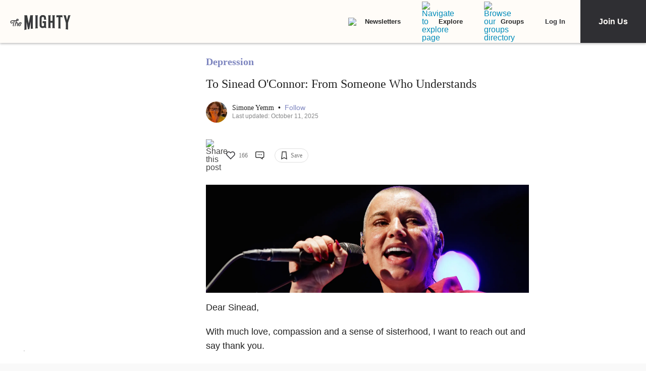

--- FILE ---
content_type: text/html; charset=utf-8
request_url: https://themighty.com/topic/depression/sinead-oconnor-video-depression-response/
body_size: 57765
content:
<!doctype html>
<html data-n-head-ssr lang="en" data-n-head="%7B%22lang%22:%7B%22ssr%22:%22en%22%7D%7D">
  <head >
    <meta data-n-head="ssr" charset="utf-8"><meta data-n-head="ssr" name="viewport" content="width=device-width, initial-scale=1"><meta data-n-head="ssr" name="format-detection" content="telephone=no"><meta data-n-head="ssr" data-hid="og:site_name" property="og:site_name" content="The Mighty"><meta data-n-head="ssr" data-hid="fb:app_id" property="fb:app_id" content="452322301560633"><meta data-n-head="ssr" data-hid="charset" charset="utf-8"><meta data-n-head="ssr" data-hid="mobile-web-app-capable" name="mobile-web-app-capable" content="yes"><meta data-n-head="ssr" data-hid="apple-mobile-web-app-title" name="apple-mobile-web-app-title" content="The Mighty. Making health about people."><meta data-n-head="ssr" data-hid="og:title" property="og:title" content="To Sinead O&#x27;Connor: From Someone Who Understands"><meta data-n-head="ssr" data-hid="description" name="description" content="A woman with depression writes a letter to Sinead O&#x27;Connor after her tearful video."><meta data-n-head="ssr" data-hid="og:description" property="og:description" content="&quot;I see you. I hear you.&quot;"><meta data-n-head="ssr" data-hid="og:image" property="og:image" content="https://themighty.com/wp-content/uploads/2017/08/Photo_-_Festival_de_Cornouaille_2014_-_Sinéad_O’Connor_en_concert_le_26_juillet_-_020-1280x640.jpg"><meta data-n-head="ssr" data-hid="author" name="author" content="Simone Yemm"><meta data-n-head="ssr" data-hid="og:author" property="og:author" content="Simone Yemm"><meta data-n-head="ssr" data-hid="twitter:card" name="twitter:card" content="summary_large_image"><meta data-n-head="ssr" data-hid="twitter:site" name="twitter:site" content="@themightysite"><meta data-n-head="ssr" data-hid="twitter:title" name="twitter:title" content="To Sinead O&#x27;Connor: From Someone Who Understands"><meta data-n-head="ssr" data-hid="twitter:description" name="twitter:description" content="A woman with depression writes a letter to Sinead O&#x27;Connor after her tearful video."><meta data-n-head="ssr" data-hid="twitter:image" name="twitter:image" content="https://themighty.com/wp-content/uploads/2017/08/Photo_-_Festival_de_Cornouaille_2014_-_Sinéad_O’Connor_en_concert_le_26_juillet_-_020-1280x640.jpg"><meta data-n-head="ssr" data-hid="og:url" property="og:url" content="https://themighty.com/topic/depression/sinead-oconnor-video-depression-response/"><meta data-n-head="ssr" data-hid="og:type" property="og:type" content="article"><title>To Sinead O&#x27;Connor: From Someone Who Understands</title><link data-n-head="ssr" rel="icon" type="image/x-icon" href="/static/favicon.ico"><link data-n-head="ssr" rel="preconnect" href="https://apis.google.com"><link data-n-head="ssr" rel="preconnect" href="https://appleid.cdn-apple.com"><link data-n-head="ssr" rel="preconnect" href="https://accounts.google.com"><link data-n-head="ssr" rel="preconnect" href="https://securepubads.g.doubleclick.net"><link data-n-head="ssr" rel="preload" href="https://securepubads.g.doubleclick.net/tag/js/gpt.js" as="script"><link data-n-head="ssr" rel="preload" href="/static/js/dfpv2_1.js" as="script"><link data-n-head="ssr" data-hid="shortcut-icon" rel="shortcut icon" href="/static/icons/icon_64x64.dcd98c.png"><link data-n-head="ssr" data-hid="apple-touch-icon" rel="apple-touch-icon" href="/static/icons/icon_512x512.dcd98c.png" sizes="512x512"><link data-n-head="ssr" rel="manifest" href="/static/manifest.a16cbc47.json" data-hid="manifest" crossorigin="use-credentials"><link data-n-head="ssr" rel="preload" href="/static/fonts/Roboto-700-latin27.227c931.woff2" as="font" type="font/woff2" crossorigin="anonymous"><link data-n-head="ssr" rel="preload" href="/static/fonts/Lato-400-latin4.be36596.woff2" as="font" type="font/woff2" crossorigin="anonymous"><link data-n-head="ssr" rel="preload" href="/static/fonts/Lato-700-latin6.8f28e0e.woff2" as="font" type="font/woff2" crossorigin="anonymous"><link data-n-head="ssr" rel="preload" href="/static/fonts/Roboto-500-latin20.f25d774.woff2" as="font" type="font/woff2" crossorigin="anonymous"><link data-n-head="ssr" rel="canonical" href="https://themighty.com/topic/depression/sinead-oconnor-video-depression-response/"><script data-n-head="ssr" src="https://securepubads.g.doubleclick.net/tag/js/gpt.js"></script><script data-n-head="ssr" async src="/static/js/dfpv2_1.js"></script><script data-n-head="ssr" src="https://accounts.google.com/gsi/client"></script><script data-n-head="ssr" data-hid="gtm-script">if(!window._gtm_init){window._gtm_init=1;(function(w,n,d,m,e,p){w[d]=(w[d]==1||n[d]=='yes'||n[d]==1||n[m]==1||(w[e]&&w[e][p]&&w[e][p]()))?1:0})(window,navigator,'doNotTrack','msDoNotTrack','external','msTrackingProtectionEnabled');(function(w,d,s,l,x,y){w[x]={};w._gtm_inject=function(i){if(w.doNotTrack||w[x][i])return;w[x][i]=1;w[l]=w[l]||[];w[l].push({'gtm.start':new Date().getTime(),event:'gtm.js'});var f=d.getElementsByTagName(s)[0],j=d.createElement(s);j.defer=true;j.src='https://www.googletagmanager.com/gtm.js?id='+i;f.parentNode.insertBefore(j,f);};w[y]('GTM-W4S2XNW')})(window,document,'script','dataLayer','_gtm_ids','_gtm_inject')}</script><link rel="preload" href="/static/6b4aadb.js" as="script"><link rel="preload" href="/static/52ee657.js" as="script"><link rel="preload" href="/static/99e2d96.js" as="script"><link rel="preload" href="/static/2b5b0ec.js" as="script"><link rel="preload" href="/static/ffa98b2.js" as="script"><link rel="preload" href="/static/722accc.js" as="script"><link rel="preload" href="/static/06ce5dd.js" as="script"><link rel="preload" href="/static/3ea1e88.js" as="script"><link rel="preload" href="/static/a2f8d62.js" as="script"><link rel="preload" href="/static/4fe8c71.js" as="script"><link rel="preload" href="/static/181b1e5.js" as="script"><link rel="preload" href="/static/1ecaf5f.js" as="script"><style data-vue-ssr-id="00122704:0 110203f2:0 2ec07acc:0 252f4f7d:0 129c0159:0 779c42ad:0 74ccdc64:0 74ccdc64:1 7d5f8924:0 9159e060:0 84718742:0 6f0d5d00:0 5680acce:0 7e910132:0 73bcaf60:0 514e5b57:0 6b21f73c:0 12ed4d0c:0 4a819902:0 ee17bb1a:0 f7874ab8:0 44ccbea8:0 2ec06956:0 976f7568:0 5bca511c:0 411ee114:0 028296f4:0 e2d62410:0 b461db1a:0 02943efb:0 175dfa18:0">.svg-inline--fa,svg:not(:root).svg-inline--fa{overflow:visible}.svg-inline--fa{display:inline-block;font-size:inherit;height:1em;vertical-align:-.125em}.svg-inline--fa.fa-lg{vertical-align:-.225em}.svg-inline--fa.fa-w-1{width:.0625em}.svg-inline--fa.fa-w-2{width:.125em}.svg-inline--fa.fa-w-3{width:.1875em}.svg-inline--fa.fa-w-4{width:.25em}.svg-inline--fa.fa-w-5{width:.3125em}.svg-inline--fa.fa-w-6{width:.375em}.svg-inline--fa.fa-w-7{width:.4375em}.svg-inline--fa.fa-w-8{width:.5em}.svg-inline--fa.fa-w-9{width:.5625em}.svg-inline--fa.fa-w-10{width:.625em}.svg-inline--fa.fa-w-11{width:.6875em}.svg-inline--fa.fa-w-12{width:.75em}.svg-inline--fa.fa-w-13{width:.8125em}.svg-inline--fa.fa-w-14{width:.875em}.svg-inline--fa.fa-w-15{width:.9375em}.svg-inline--fa.fa-w-16{width:1em}.svg-inline--fa.fa-w-17{width:1.0625em}.svg-inline--fa.fa-w-18{width:1.125em}.svg-inline--fa.fa-w-19{width:1.1875em}.svg-inline--fa.fa-w-20{width:1.25em}.svg-inline--fa.fa-pull-left{margin-right:.3em;width:auto}.svg-inline--fa.fa-pull-right{margin-left:.3em;width:auto}.svg-inline--fa.fa-border{height:1.5em}.svg-inline--fa.fa-li{width:2em}.svg-inline--fa.fa-fw{width:1.25em}.fa-layers svg.svg-inline--fa{bottom:0;left:0;margin:auto;position:absolute;right:0;top:0}.fa-layers{display:inline-block;height:1em;position:relative;text-align:center;vertical-align:-.125em;width:1em}.fa-layers svg.svg-inline--fa{-webkit-transform-origin:center center;transform-origin:center center}.fa-layers-counter,.fa-layers-text{display:inline-block;position:absolute;text-align:center}.fa-layers-text{left:50%;top:50%;-webkit-transform:translate(-50%,-50%);transform:translate(-50%,-50%);-webkit-transform-origin:center center;transform-origin:center center}.fa-layers-counter{background-color:#ff253a;border-radius:1em;-webkit-box-sizing:border-box;box-sizing:border-box;color:#fff;height:1.5em;line-height:1;max-width:5em;min-width:1.5em;overflow:hidden;padding:.25em;right:0;text-overflow:ellipsis;top:0;-webkit-transform:scale(.25);transform:scale(.25);-webkit-transform-origin:top right;transform-origin:top right}.fa-layers-bottom-right{bottom:0;right:0;top:auto;-webkit-transform:scale(.25);transform:scale(.25);-webkit-transform-origin:bottom right;transform-origin:bottom right}.fa-layers-bottom-left{bottom:0;left:0;right:auto;top:auto;-webkit-transform:scale(.25);transform:scale(.25);-webkit-transform-origin:bottom left;transform-origin:bottom left}.fa-layers-top-right{right:0;top:0;-webkit-transform:scale(.25);transform:scale(.25);-webkit-transform-origin:top right;transform-origin:top right}.fa-layers-top-left{left:0;right:auto;top:0;-webkit-transform:scale(.25);transform:scale(.25);-webkit-transform-origin:top left;transform-origin:top left}.fa-lg{font-size:1.33333em;line-height:.75em;vertical-align:-.0667em}.fa-xs{font-size:.75em}.fa-sm{font-size:.875em}.fa-1x{font-size:1em}.fa-2x{font-size:2em}.fa-3x{font-size:3em}.fa-4x{font-size:4em}.fa-5x{font-size:5em}.fa-6x{font-size:6em}.fa-7x{font-size:7em}.fa-8x{font-size:8em}.fa-9x{font-size:9em}.fa-10x{font-size:10em}.fa-fw{text-align:center;width:1.25em}.fa-ul{list-style-type:none;margin-left:2.5em;padding-left:0}.fa-ul>li{position:relative}.fa-li{left:-2em;line-height:inherit;position:absolute;text-align:center;width:2em}.fa-border{border:.08em solid #eee;border-radius:.1em;padding:.2em .25em .15em}.fa-pull-left{float:left}.fa-pull-right{float:right}.fa.fa-pull-left,.fab.fa-pull-left,.fal.fa-pull-left,.far.fa-pull-left,.fas.fa-pull-left{margin-right:.3em}.fa.fa-pull-right,.fab.fa-pull-right,.fal.fa-pull-right,.far.fa-pull-right,.fas.fa-pull-right{margin-left:.3em}.fa-spin{-webkit-animation:fa-spin 2s linear infinite;animation:fa-spin 2s linear infinite}.fa-pulse{-webkit-animation:fa-spin 1s steps(8) infinite;animation:fa-spin 1s steps(8) infinite}@-webkit-keyframes fa-spin{0%{-webkit-transform:rotate(0deg);transform:rotate(0deg)}to{-webkit-transform:rotate(1turn);transform:rotate(1turn)}}@keyframes fa-spin{0%{-webkit-transform:rotate(0deg);transform:rotate(0deg)}to{-webkit-transform:rotate(1turn);transform:rotate(1turn)}}.fa-rotate-90{-ms-filter:"progid:DXImageTransform.Microsoft.BasicImage(rotation=1)";-webkit-transform:rotate(90deg);transform:rotate(90deg)}.fa-rotate-180{-ms-filter:"progid:DXImageTransform.Microsoft.BasicImage(rotation=2)";-webkit-transform:rotate(180deg);transform:rotate(180deg)}.fa-rotate-270{-ms-filter:"progid:DXImageTransform.Microsoft.BasicImage(rotation=3)";-webkit-transform:rotate(270deg);transform:rotate(270deg)}.fa-flip-horizontal{-ms-filter:"progid:DXImageTransform.Microsoft.BasicImage(rotation=0, mirror=1)";-webkit-transform:scaleX(-1);transform:scaleX(-1)}.fa-flip-vertical{-webkit-transform:scaleY(-1);transform:scaleY(-1)}.fa-flip-both,.fa-flip-horizontal.fa-flip-vertical,.fa-flip-vertical{-ms-filter:"progid:DXImageTransform.Microsoft.BasicImage(rotation=2, mirror=1)"}.fa-flip-both,.fa-flip-horizontal.fa-flip-vertical{-webkit-transform:scale(-1);transform:scale(-1)}:root .fa-flip-both,:root .fa-flip-horizontal,:root .fa-flip-vertical,:root .fa-rotate-180,:root .fa-rotate-270,:root .fa-rotate-90{-webkit-filter:none;filter:none}.fa-stack{display:inline-block;height:2em;position:relative;width:2.5em}.fa-stack-1x,.fa-stack-2x{bottom:0;left:0;margin:auto;position:absolute;right:0;top:0}.svg-inline--fa.fa-stack-1x{height:1em;width:1.25em}.svg-inline--fa.fa-stack-2x{height:2em;width:2.5em}.fa-inverse{color:#fff}.sr-only{clip:rect(0,0,0,0);border:0;height:1px;margin:-1px;overflow:hidden;padding:0;position:absolute;width:1px}.sr-only-focusable:active,.sr-only-focusable:focus{clip:auto;height:auto;margin:0;overflow:visible;position:static;width:auto}.svg-inline--fa .fa-primary{fill:currentColor;fill:var(--fa-primary-color,currentColor);opacity:1;opacity:var(--fa-primary-opacity,1)}.svg-inline--fa .fa-secondary{fill:currentColor;fill:var(--fa-secondary-color,currentColor)}.svg-inline--fa .fa-secondary,.svg-inline--fa.fa-swap-opacity .fa-primary{opacity:.4;opacity:var(--fa-secondary-opacity,.4)}.svg-inline--fa.fa-swap-opacity .fa-secondary{opacity:1;opacity:var(--fa-primary-opacity,1)}.svg-inline--fa mask .fa-primary,.svg-inline--fa mask .fa-secondary{fill:#000}.fad.fa-inverse{color:#fff}
@-webkit-keyframes fadeIn{0%{opacity:0}to{opacity:1}}@keyframes fadeIn{0%{opacity:0}to{opacity:1}}@-webkit-keyframes placeHolderShimmer{0%{background-position:-800px 0}to{background-position:800px 0}}@keyframes placeHolderShimmer{0%{background-position:-800px 0}to{background-position:800px 0}}*,:after,:before{-webkit-box-sizing:border-box;box-sizing:border-box}body,html{font-size:100%}body{-webkit-font-smoothing:antialiased;-moz-osx-font-smoothing:grayscale;background:#f9f9f9;color:#444;cursor:auto;font-family:Lato,"Helvetica Neue",Helvetica,Arial,sans-serif;font-style:normal;font-weight:400;line-height:1;margin:0;padding:0;position:relative}a{color:#008cba;-webkit-text-decoration:none;text-decoration:none}a:hover{cursor:pointer}img{-ms-interpolation-mode:bicubic;height:auto;max-width:100%}blockquote,dd,div,dl,dt,form,h1,h2,h3,h4,h5,h6,li,ol,p,pre,td,th,ul{margin:0;padding:0}.left{float:left!important}.right{float:right!important}.clearfix:after,.clearfix:before{content:" ";display:table}.clearfix:after{clear:both}.hide{display:none}.invisible{visibility:hidden}.antialiased{-webkit-font-smoothing:antialiased;-moz-osx-font-smoothing:grayscale}img{display:inline-block;vertical-align:middle}textarea{height:auto;min-height:50px}select{width:100%}body #scroll-shim{display:inline-block;margin-top:85px;width:100%}@media only screen and (min-width:768px){body.admin-bar #scroll-shim{margin-top:117px}}label{color:#4d4d4d;cursor:pointer;display:block;font-size:.875rem;line-height:1.5;margin-bottom:0}label,p{font-weight:400}p{color:#444;font-size:1.125rem;line-height:1.2;margin-bottom:2rem}@media only screen and (min-width:lower-bound(48em,64em)){p{font-size:1.25rem;padding-right:1.5rem}}h1,h2,h3,h4,h5,h6{color:#222;font-style:normal;font-weight:300;line-height:1.4;margin-bottom:.5rem;margin-top:.2rem;text-rendering:optimizeLegibility}h1,h2,h3,h4,h5{color:#000}h1{font-size:2.25rem}h1,h2{font-weight:300}h2{font-size:1.5rem}h3{font-size:1.25rem}h3,h4{font-weight:400}h4{font-size:1.125rem}h5{font-size:1rem;font-weight:400}.page h1.cat-all-h1,h1.cat-all-h1{font-family:"Roboto","Helvetica Neue",Helvetica,Arial,sans-serif;font-weight:500;line-height:1;margin-bottom:32;margin-top:32;text-align:left}@media only screen and (max-width:600px){.page h1.cat-all-h1,h1.cat-all-h1{margin-right:0;padding:0}}@media only screen and (max-width:768px){.page h1.cat-all-h1,h1.cat-all-h1{margin-top:0}}h5.category{color:#ff6d4f}h5.category,h5.special{font-family:"Montserrat",sans-serif;font-size:.75rem;font-weight:400;text-transform:uppercase}h5.special{color:#20bd98}body.page .type-page{line-height:2rem}body.page .type-page h2{font-family:"Roboto","Helvetica Neue",Helvetica,Arial,sans-serif;font-weight:500;margin-top:.7rem}body.page .type-page .cat_list{padding-top:.7rem}body.page .type-page dl,body.page .type-page ol,body.page .type-page ul{line-height:2rem}body dl,body ol,body ul{margin-bottom:2rem}b,b a,strong,strong a{font-weight:700}span[style*="color: #ff0"]{color:#00304d!important}em,i{font-style:italic;font-weight:400}article{padding:0}article img.alignright{padding-bottom:1.5rem;padding-top:1.5rem}@media only screen and (min-width:lower-bound(48em,64em)){article img.alignright{float:right;max-width:40%;padding:.5rem .5rem 1rem 1rem}}article img.alignleft{padding-bottom:1.5rem;padding-top:1.5rem}@media only screen and (min-width:lower-bound(48em,64em)){article img.alignleft{float:left;max-width:40%;padding:.5rem 1.5rem 1rem .5rem}}article img.aligncenter{margin:0 auto 1.5rem;padding-bottom:1.5rem;padding-top:1.5rem}@media only screen and (min-width:lower-bound(48em,64em)){article img.aligncenter{display:block;margin:0 auto 1.5rem}}article p img{display:block}@media only screen and (min-width:lower-bound(48em,64em)){article p img{display:inline-block}}article header{position:relative}figure{margin:0 auto 20;overflow:hidden}figure.figure{display:inline;display:inline-block;margin:0 auto}figure.figure figcaption{caption-side:bottom;color:#999;display:block;font-size:14;font-style:italic;line-height:1.4;padding:8px 10px}figure.alignright.figure{float:right;margin:0 0 0 18px}figure.alignleft.figure{float:left;margin:0 18px 0 0}a.tm_pinit img{display:inline-block;margin:.5rem;max-width:55px;opacity:.8;position:absolute;right:0;width:10vw}a.tm_pinit img:hover{opacity:1}.page-template-default #content{float:none;margin:0 auto;padding:2em 1rem 0}@media only screen and (min-width:1300px){.page-template-default #content{padding:2rem 0 0}}.page-template-page-full #content{padding-top:2em}.tm-action-btn,.tm-btn,.tm-primary-btn,.tm-secondary-btn,.tm-tertiary-btn{border:1px solid transparent;display:inline-block;font-family:Roboto;font-size:12px;font-weight:500;letter-spacing:0;line-height:14px;padding:8px 14px;-webkit-transition:all .25s ease-out;transition:all .25s ease-out}.full-btn.tm-action-btn,.full-btn.tm-primary-btn,.full-btn.tm-secondary-btn,.full-btn.tm-tertiary-btn,.tm-btn.full-btn{display:block;text-align:center;width:100%}.tm-primary-btn{border-color:#d82222;border-radius:2px;color:#d82222;height:34px;line-height:34px;padding:0 14px}.tm-primary-btn:focus,.tm-primary-btn:visited{color:#d82222}.tm-primary-btn:hover{background-color:#e70000;border-color:#e70000;color:#fff}.tm-secondary-btn{border-color:#0b75cb;border-radius:2px;color:#0b75cb;height:34px;line-height:34px;padding:0 14px}.tm-secondary-btn:focus,.tm-secondary-btn:visited{color:#0b75cb}.tm-secondary-btn:hover{background-color:#0b75cb;color:#fff}.tm-tertiary-btn{color:#111;padding-bottom:4px}.tm-tertiary-btn:focus,.tm-tertiary-btn:hover,.tm-tertiary-btn:visited{color:#111}.tm-tertiary-btn:after{background-color:#eee;content:"";display:block;height:2px;margin-top:4px;-webkit-transition:all .25s ease-out;transition:all .25s ease-out;width:100%}.tm-tertiary-btn:hover{color:#000}.tm-tertiary-btn:hover:after{background-color:#acd6f8}.tm-action-btn{background-color:#0b75cb;border-color:#0b75cb;border-radius:2px;color:#fff;font-weight:700;height:42px;letter-spacing:1px;line-height:42px;padding:0 14px;text-transform:uppercase}.tm-action-btn:focus,.tm-action-btn:visited{background-color:#075492;border-color:#075492}.tm-action-btn:hover{background-color:#0963ac;border-color:#0963ac;color:#fff}.switch{display:inline-block;height:34px;position:relative;width:60px}.switch .slider{background-color:#9eadba;bottom:0;cursor:pointer;left:0;right:0;top:0}.switch .slider,.switch .slider:before{position:absolute;-webkit-transition:.4s;transition:.4s}.switch .slider:before{background-color:#fff;bottom:4px;content:"";height:26px;left:4px;width:26px}.switch .slider.round{border-radius:34px}.switch .slider.round:before{border-radius:50%}.switch input{height:0;opacity:0;width:0}.switch input:checked+.slider{background-color:#1cae9f}.switch input[disabled]+.slider{background-color:#d7f0ed}.switch input:focus+.slider{-webkit-box-shadow:0 0 1px #1cae9f;box-shadow:0 0 1px #1cae9f}.switch input:checked+.slider:before{-webkit-transform:translateX(26px);transform:translateX(26px)}@media (min-width:767px){.tm-primary-btn{font-size:14px;height:42px;line-height:41px}.tm-tertiary-btn{font-size:14px}}.button,button{background-color:#008cba;border:0 solid #007095;border-radius:0;color:#fff;cursor:pointer;display:inline-block;font-family:lato,helvetica neue,Helvetica,sans-serif;font-size:1rem;font-weight:400;line-height:normal;margin:0 0 1.25rem;padding:1rem 2rem 1.0625rem;position:relative;text-align:center;-webkit-text-decoration:none;text-decoration:none;-webkit-transition:background-color .3s ease-out;transition:background-color .3s ease-out}.button.disabled,.button[disabled],button.disabled,button[disabled]{background-color:#008cba;border-color:#007095;-webkit-box-shadow:none;box-shadow:none;color:#fff;cursor:default;opacity:.7}.button:hover,button:hover{background-color:#006687;border-color:#004a62}input[type=date],input[type=datetime-local],input[type=datetime],input[type=email],input[type=month],input[type=number],input[type=password],input[type=search],input[type=tel],input[type=text],input[type=time],input[type=url],input[type=week],textarea{-webkit-appearance:none;background-color:#fff;border:1px solid #ccc;border-radius:0;-webkit-box-shadow:inset 0 1px 2px rgba(0,0,0,.1);box-shadow:inset 0 1px 2px rgba(0,0,0,.1);-webkit-box-sizing:border-box;box-sizing:border-box;color:rgba(0,0,0,.75);display:block;font-family:inherit;font-size:.875rem;height:2.3125rem;margin:0 0 1rem;padding:.5rem;-webkit-transition:-webkit-box-shadow .45s,border-color .45s ease-in-out;-webkit-transition:border-color .45s ease-in-out,-webkit-box-shadow .45s;transition:border-color .45s ease-in-out,-webkit-box-shadow .45s;transition:box-shadow .45s,border-color .45s ease-in-out;transition:box-shadow .45s,border-color .45s ease-in-out,-webkit-box-shadow .45s;width:100%}input[type=date]:focus,input[type=datetime-local]:focus,input[type=datetime]:focus,input[type=email]:focus,input[type=month]:focus,input[type=number]:focus,input[type=password]:focus,input[type=search]:focus,input[type=tel]:focus,input[type=text]:focus,input[type=time]:focus,input[type=url]:focus,input[type=week]:focus,textarea:focus{background:#fafafa;border-color:#999;-webkit-box-shadow:0 0 5px #999;box-shadow:0 0 5px #999;outline:none}input[type=date][disabled],input[type=datetime-local][disabled],input[type=datetime][disabled],input[type=email][disabled],input[type=month][disabled],input[type=number][disabled],input[type=password][disabled],input[type=search][disabled],input[type=tel][disabled],input[type=text][disabled],input[type=time][disabled],input[type=url][disabled],input[type=week][disabled],textarea[disabled]{background-color:#ddd}input[type=checkbox],input[type=file],input[type=radio],select{margin:0 0 1rem}input[type=checkbox]+label,input[type=radio]+label{display:inline-block;margin-bottom:0;margin-left:.5rem;margin-right:1rem;vertical-align:baseline}input[type=file]{width:100%}select{-webkit-appearance:none!important;background:#fafafa url("[data-uri]") no-repeat;background-position-x:97%;background-position-y:center;border:1px solid #ccc;border-radius:0;color:rgba(0,0,0,.75);font-size:.875rem;padding:.5rem}select.radius{border-radius:3px}select:hover{background:#f2f2f2 url("[data-uri]") no-repeat;background-position-x:97%;background-position-y:center;border-color:#999}.avatar{border-radius:50%}.inbox-main+#main-footer{display:none}.main-container{min-height:600px}@media only screen and (max-width:768px){.main-container{margin-top:85px}}.editors-picks-container,.featured-story-wrapper,.latest-stories-container{margin:0 auto;max-width:464px}.editors-picks-container h2,.featured-story-wrapper h2,.latest-stories-container h2{background-color:#f9f9f9;color:#d82222;font-size:12px;font-weight:700;letter-spacing:1px;line-height:12px;margin:0 0 0 -5px;padding-bottom:19px;padding-top:24px;position:sticky;position:-webkit-sticky;text-align:center;text-transform:uppercase;top:48px;width:calc(100% + 10px);z-index:100}.editors-picks-container h2:after,.featured-story-wrapper h2:after,.latest-stories-container h2:after{background-color:#f9f9f9;-webkit-box-shadow:0 4px 4px -2px rgba(0,0,0,.08);box-shadow:0 4px 4px -2px rgba(0,0,0,.08);content:"";height:8px;left:1px;position:absolute;top:51px;width:calc(100% - 2px)}.featured-story-wrapper h2:after{content:none}.editors-picks-container .author-info,.featured-story-wrapper .author-info,.latest-stories-container .author-info{margin-left:8px;margin-top:5px}.editors-picks-container .author-info .author-link,.featured-story-wrapper .author-info .author-link,.latest-stories-container .author-info .author-link{display:block;font-size:14px;line-height:14px}.editors-picks-container .author-info .author-name,.featured-story-wrapper .author-info .author-name,.latest-stories-container .author-info .author-name{font-family:"Lato";font-size:14px;line-height:1;margin:0}.editors-picks-container .author-info .author-name:hover,.featured-story-wrapper .author-info .author-name:hover,.latest-stories-container .author-info .author-name:hover{-webkit-text-decoration:underline;text-decoration:underline}.editors-picks-container .author-info .cat-wrap,.featured-story-wrapper .author-info .cat-wrap,.latest-stories-container .author-info .cat-wrap{font-size:12px;line-height:12px;margin:4px 0 0}.editors-picks-container .author-info .article-date,.featured-story-wrapper .author-info .article-date,.latest-stories-container .author-info .article-date{font-size:10px;line-height:10px;margin-top:6px;text-align:left}.editors-picks-container .author,.editors-picks-container .story-author,.featured-story-wrapper .author,.featured-story-wrapper .story-author,.latest-stories-container .author,.latest-stories-container .story-author{display:-webkit-box;display:-ms-flexbox;display:flex;font-family:"Lato";margin-right:0}.editors-picks-container .author .avatar,.editors-picks-container .story-author .avatar,.featured-story-wrapper .author .avatar,.featured-story-wrapper .story-author .avatar,.latest-stories-container .author .avatar,.latest-stories-container .story-author .avatar{height:56px;width:56px}.editors-picks-container .engagement-bar-left,.editors-picks-container .tm-heart-ui,.editors-picks-container .tm-heart-wrap,.editors-picks-container .tm-home-comment-count,.featured-story-wrapper .engagement-bar-left,.featured-story-wrapper .tm-heart-ui,.featured-story-wrapper .tm-heart-wrap,.featured-story-wrapper .tm-home-comment-count,.latest-stories-container .engagement-bar-left,.latest-stories-container .tm-heart-ui,.latest-stories-container .tm-heart-wrap,.latest-stories-container .tm-home-comment-count{display:-webkit-box;display:-ms-flexbox;display:flex}.ad-story-cards:not(.ad-story-cards),.article-sticky-footer:not(.ad-story-cards),.editors-picks-container:not(.ad-story-cards),.latest-stories-container:not(.ad-story-cards),.related-story-cards:not(.ad-story-cards){border-top:1px solid #ddd}.ad-story-cards .article-date,.article-sticky-footer .article-date,.editors-picks-container .article-date,.latest-stories-container .article-date,.related-story-cards .article-date{color:#777;letter-spacing:0;margin-bottom:0;text-transform:none}.ad-story-cards .story-title,.article-sticky-footer .story-title,.editors-picks-container .story-title,.latest-stories-container .story-title,.related-story-cards .story-title{color:#000;display:block;font-family:Roboto;font-size:16px;font-weight:500;line-height:20px;margin:24px 16px 0;-webkit-text-decoration:none;text-decoration:none}.ad-story-cards .author-name,.article-sticky-footer .author-name,.editors-picks-container .author-name,.latest-stories-container .author-name,.related-story-cards .author-name{color:#222}.ad-story-cards .story-cat,.article-sticky-footer .story-cat,.editors-picks-container .story-cat,.latest-stories-container .story-cat,.related-story-cards .story-cat{color:#bc8a34}.ad-story-cards .story-content,.article-sticky-footer .story-content,.editors-picks-container .story-content,.latest-stories-container .story-content,.related-story-cards .story-content{color:#575757;display:block;font-family:Lato;font-size:14px;height:60px;line-height:20px;margin:14px 16px 0;overflow:hidden;padding-right:0}.ad-story-cards .story-content:before,.article-sticky-footer .story-content:before,.editors-picks-container .story-content:before,.latest-stories-container .story-content:before,.related-story-cards .story-content:before{background-image:-webkit-gradient(linear,left top,left bottom,from(hsla(0,0%,100%,0)),to(#fff));background-image:linear-gradient(180deg,hsla(0,0%,100%,0),#fff);content:"";height:36px;margin-top:24px;max-width:calc(100% - 32px);opacity:.75;position:absolute;width:432px}.ad-story-cards .author,.ad-story-cards .card-footer,.article-sticky-footer .author,.article-sticky-footer .card-footer,.editors-picks-container .author,.editors-picks-container .card-footer,.latest-stories-container .author,.latest-stories-container .card-footer,.related-story-cards .author,.related-story-cards .card-footer{padding:0 16px}.ad-story-cards .author .card-engagement-bar,.ad-story-cards .card-footer .card-engagement-bar,.article-sticky-footer .author .card-engagement-bar,.article-sticky-footer .card-footer .card-engagement-bar,.editors-picks-container .author .card-engagement-bar,.editors-picks-container .card-footer .card-engagement-bar,.latest-stories-container .author .card-engagement-bar,.latest-stories-container .card-footer .card-engagement-bar,.related-story-cards .author .card-engagement-bar,.related-story-cards .card-footer .card-engagement-bar{-webkit-box-pack:justify;-ms-flex-pack:justify;-webkit-box-align:center;-ms-flex-align:center;align-items:center;display:-webkit-box;display:-ms-flexbox;display:flex;justify-content:space-between;margin-top:-4px;padding-top:10px}.home .ad-story-cards .author .card-engagement-bar,.home .ad-story-cards .card-footer .card-engagement-bar,.home .article-sticky-footer .author .card-engagement-bar,.home .article-sticky-footer .card-footer .card-engagement-bar,.home .editors-picks-container .author .card-engagement-bar,.home .editors-picks-container .card-footer .card-engagement-bar,.home .latest-stories-container .author .card-engagement-bar,.home .latest-stories-container .card-footer .card-engagement-bar,.home .related-story-cards .author .card-engagement-bar,.home .related-story-cards .card-footer .card-engagement-bar{margin-top:24px}.ad-story-cards .author .card-engagement-bar .tm-heart-wrap,.ad-story-cards .card-footer .card-engagement-bar .tm-heart-wrap,.article-sticky-footer .author .card-engagement-bar .tm-heart-wrap,.article-sticky-footer .card-footer .card-engagement-bar .tm-heart-wrap,.editors-picks-container .author .card-engagement-bar .tm-heart-wrap,.editors-picks-container .card-footer .card-engagement-bar .tm-heart-wrap,.latest-stories-container .author .card-engagement-bar .tm-heart-wrap,.latest-stories-container .card-footer .card-engagement-bar .tm-heart-wrap,.related-story-cards .author .card-engagement-bar .tm-heart-wrap,.related-story-cards .card-footer .card-engagement-bar .tm-heart-wrap{width:90px}.ad-story-cards .author .card-engagement-bar .count,.ad-story-cards .card-footer .card-engagement-bar .count,.article-sticky-footer .author .card-engagement-bar .count,.article-sticky-footer .card-footer .card-engagement-bar .count,.editors-picks-container .author .card-engagement-bar .count,.editors-picks-container .card-footer .card-engagement-bar .count,.latest-stories-container .author .card-engagement-bar .count,.latest-stories-container .card-footer .card-engagement-bar .count,.related-story-cards .author .card-engagement-bar .count,.related-story-cards .card-footer .card-engagement-bar .count{color:#111;display:inline-block;font-size:12px;line-height:24px;margin-left:8px;padding-top:0;width:auto}.ad-story-cards .author .card-share-menu,.ad-story-cards .card-footer .card-share-menu,.article-sticky-footer .author .card-share-menu,.article-sticky-footer .card-footer .card-share-menu,.editors-picks-container .author .card-share-menu,.editors-picks-container .card-footer .card-share-menu,.latest-stories-container .author .card-share-menu,.latest-stories-container .card-footer .card-share-menu,.related-story-cards .author .card-share-menu,.related-story-cards .card-footer .card-share-menu{-webkit-box-align:center;-ms-flex-align:center;-webkit-box-pack:center;-ms-flex-pack:center;align-items:center;background-color:#fff;-webkit-box-shadow:0 0 4px rgba(0,0,0,.08);box-shadow:0 0 4px rgba(0,0,0,.08);display:none;height:56px;justify-content:center;margin-left:-270px;margin-top:-100px;padding:10px;position:absolute;width:320px}.ad-story-cards .author .card-share-menu .share-icons,.ad-story-cards .card-footer .card-share-menu .share-icons,.article-sticky-footer .author .card-share-menu .share-icons,.article-sticky-footer .card-footer .card-share-menu .share-icons,.editors-picks-container .author .card-share-menu .share-icons,.editors-picks-container .card-footer .card-share-menu .share-icons,.latest-stories-container .author .card-share-menu .share-icons,.latest-stories-container .card-footer .card-share-menu .share-icons,.related-story-cards .author .card-share-menu .share-icons,.related-story-cards .card-footer .card-share-menu .share-icons{-webkit-box-align:center;-ms-flex-align:center;-webkit-box-pack:justify;-ms-flex-pack:justify;align-items:center;display:-webkit-box;display:-ms-flexbox;display:flex;justify-content:space-between;width:300px}.ad-story-cards .author .card-share-menu:after,.ad-story-cards .card-footer .card-share-menu:after,.article-sticky-footer .author .card-share-menu:after,.article-sticky-footer .card-footer .card-share-menu:after,.editors-picks-container .author .card-share-menu:after,.editors-picks-container .card-footer .card-share-menu:after,.latest-stories-container .author .card-share-menu:after,.latest-stories-container .card-footer .card-share-menu:after,.related-story-cards .author .card-share-menu:after,.related-story-cards .card-footer .card-share-menu:after{border-color:transparent transparent #fff #fff;border-style:solid;border-width:10px;bottom:-20px;-webkit-box-shadow:-3px 3px 3px 0 rgba(0,0,0,.08);box-shadow:-3px 3px 3px 0 rgba(0,0,0,.08);-webkit-box-sizing:border-box;box-sizing:border-box;content:"";height:0;left:50%;margin-left:120px;position:absolute;-webkit-transform:rotate(-45deg);transform:rotate(-45deg);-webkit-transform-origin:0 0;transform-origin:0 0;width:0}.ad-story-cards .author .share-copy,.ad-story-cards .card-footer .share-copy,.article-sticky-footer .author .share-copy,.article-sticky-footer .card-footer .share-copy,.editors-picks-container .author .share-copy,.editors-picks-container .card-footer .share-copy,.latest-stories-container .author .share-copy,.latest-stories-container .card-footer .share-copy,.related-story-cards .author .share-copy,.related-story-cards .card-footer .share-copy{font-size:14px}.ad-story-cards .author .card-share-link,.ad-story-cards .author .copy-link,.ad-story-cards .card-footer .card-share-link,.ad-story-cards .card-footer .copy-link,.article-sticky-footer .author .card-share-link,.article-sticky-footer .author .copy-link,.article-sticky-footer .card-footer .card-share-link,.article-sticky-footer .card-footer .copy-link,.editors-picks-container .author .card-share-link,.editors-picks-container .author .copy-link,.editors-picks-container .card-footer .card-share-link,.editors-picks-container .card-footer .copy-link,.latest-stories-container .author .card-share-link,.latest-stories-container .author .copy-link,.latest-stories-container .card-footer .card-share-link,.latest-stories-container .card-footer .copy-link,.related-story-cards .author .card-share-link,.related-story-cards .author .copy-link,.related-story-cards .card-footer .card-share-link,.related-story-cards .card-footer .copy-link{border-bottom:1px solid #eee;color:#111;font-family:Roboto;font-size:14px;font-weight:500;-webkit-text-decoration:none;text-decoration:none}.ad-story-cards .author .card-share-link:hover,.ad-story-cards .author .copy-link:hover,.ad-story-cards .card-footer .card-share-link:hover,.ad-story-cards .card-footer .copy-link:hover,.article-sticky-footer .author .card-share-link:hover,.article-sticky-footer .author .copy-link:hover,.article-sticky-footer .card-footer .card-share-link:hover,.article-sticky-footer .card-footer .copy-link:hover,.editors-picks-container .author .card-share-link:hover,.editors-picks-container .author .copy-link:hover,.editors-picks-container .card-footer .card-share-link:hover,.editors-picks-container .card-footer .copy-link:hover,.latest-stories-container .author .card-share-link:hover,.latest-stories-container .author .copy-link:hover,.latest-stories-container .card-footer .card-share-link:hover,.latest-stories-container .card-footer .copy-link:hover,.related-story-cards .author .card-share-link:hover,.related-story-cards .author .copy-link:hover,.related-story-cards .card-footer .card-share-link:hover,.related-story-cards .card-footer .copy-link:hover{-webkit-text-decoration:underline;text-decoration:underline}.ad-story-cards .author .card-share-ui.active .card-share-menu,.ad-story-cards .author .card-share-ui:focus-within .card-share-menu,.ad-story-cards .card-footer .card-share-ui.active .card-share-menu,.ad-story-cards .card-footer .card-share-ui:focus-within .card-share-menu,.article-sticky-footer .author .card-share-ui.active .card-share-menu,.article-sticky-footer .author .card-share-ui:focus-within .card-share-menu,.article-sticky-footer .card-footer .card-share-ui.active .card-share-menu,.article-sticky-footer .card-footer .card-share-ui:focus-within .card-share-menu,.editors-picks-container .author .card-share-ui.active .card-share-menu,.editors-picks-container .author .card-share-ui:focus-within .card-share-menu,.editors-picks-container .card-footer .card-share-ui.active .card-share-menu,.editors-picks-container .card-footer .card-share-ui:focus-within .card-share-menu,.latest-stories-container .author .card-share-ui.active .card-share-menu,.latest-stories-container .author .card-share-ui:focus-within .card-share-menu,.latest-stories-container .card-footer .card-share-ui.active .card-share-menu,.latest-stories-container .card-footer .card-share-ui:focus-within .card-share-menu,.related-story-cards .author .card-share-ui.active .card-share-menu,.related-story-cards .author .card-share-ui:focus-within .card-share-menu,.related-story-cards .card-footer .card-share-ui.active .card-share-menu,.related-story-cards .card-footer .card-share-ui:focus-within .card-share-menu{display:-webkit-box;display:-ms-flexbox;display:flex}.ad-story-cards .author .share-copy-message,.ad-story-cards .card-footer .share-copy-message,.article-sticky-footer .author .share-copy-message,.article-sticky-footer .card-footer .share-copy-message,.editors-picks-container .author .share-copy-message,.editors-picks-container .card-footer .share-copy-message,.latest-stories-container .author .share-copy-message,.latest-stories-container .card-footer .share-copy-message,.related-story-cards .author .share-copy-message,.related-story-cards .card-footer .share-copy-message{display:none}.ad-story-cards .author .copy-active .share-copy-message,.ad-story-cards .card-footer .copy-active .share-copy-message,.article-sticky-footer .author .copy-active .share-copy-message,.article-sticky-footer .card-footer .copy-active .share-copy-message,.editors-picks-container .author .copy-active .share-copy-message,.editors-picks-container .card-footer .copy-active .share-copy-message,.latest-stories-container .author .copy-active .share-copy-message,.latest-stories-container .card-footer .copy-active .share-copy-message,.related-story-cards .author .copy-active .share-copy-message,.related-story-cards .card-footer .copy-active .share-copy-message{display:block}.ad-story-cards .author .copy-active .share-icons,.ad-story-cards .card-footer .copy-active .share-icons,.article-sticky-footer .author .copy-active .share-icons,.article-sticky-footer .card-footer .copy-active .share-icons,.editors-picks-container .author .copy-active .share-icons,.editors-picks-container .card-footer .copy-active .share-icons,.latest-stories-container .author .copy-active .share-icons,.latest-stories-container .card-footer .copy-active .share-icons,.related-story-cards .author .copy-active .share-icons,.related-story-cards .card-footer .copy-active .share-icons{display:none}.article-sticky-footer .author .card-share-menu,.article-sticky-footer .card-footer .card-share-menu,.related-story-cards .author .card-share-menu,.related-story-cards .card-footer .card-share-menu{margin-top:-12px}.article-sticky-footer .author .card-engagement-bar,.article-sticky-footer .card-footer .card-engagement-bar,.related-story-cards .author .card-engagement-bar,.related-story-cards .card-footer .card-engagement-bar{margin-top:-4px}.featured-story-wrapper{margin-top:32px}.featured-story-wrapper .story-author{margin-bottom:0;margin-top:24px}.featured-story-wrapper .story-author .avatar{border:1px solid #333}.featured-story-wrapper .story-cat{color:#efdaaa}.featured-story-wrapper .author-info .article-date{color:#999;letter-spacing:0;text-transform:none}.featured-story-wrapper .featured_image{cursor:pointer;padding-bottom:32px}.featured-story-wrapper .story-overlay{padding:24px 16px 0}.featured-story-wrapper .story-title{font-family:Roboto;font-size:20px;font-weight:500;line-height:28px;margin:0}.featured-story-wrapper .author-name,.featured-story-wrapper .author-name:hover,.featured-story-wrapper .story-title a{color:#fff}.latest-stories-container .story-image{margin-top:8px}.latest-stories-container .card-engagement-bar{border-top:1px solid #eee}.latest-stories-container .article-inner{background:#fff;-webkit-box-shadow:0 0 4px rgba(0,0,0,.08);box-shadow:0 0 4px rgba(0,0,0,.08);cursor:pointer;margin:16px 0;padding-bottom:13px;padding-top:8px;-webkit-transition:-webkit-box-shadow .3s;transition:-webkit-box-shadow .3s;transition:box-shadow .3s;transition:box-shadow .3s,-webkit-box-shadow .3s}.latest-stories-container .article-inner:first-child{margin-top:5px}.latest-stories-container .article-inner:hover{-webkit-box-shadow:0 0 10px rgba(0,0,0,.25);box-shadow:0 0 10px rgba(0,0,0,.25)}.latest-stories-container .home-feed .home-feed-loading{display:none}.latest-stories-container .home-feed.loading .home-feed-loading{display:block;margin-top:5px}.latest-stories-container .home-feed.loading h2{z-index:auto}.editors-picks-container .editors-picks__content{background-color:#fff;-webkit-box-shadow:0 0 4px rgba(0,0,0,.08);box-shadow:0 0 4px rgba(0,0,0,.08);margin-top:5px}.editors-picks-container .author .avatar{border:1px solid #eee}.editors-picks-container .article-inner .story-title{font-size:16px;line-height:20px}.editors-picks-container .home-editors-pick+.home-editors-pick{border-top:1px solid #eee}.editors-picks-container .card-footer .card-engagement-bar{padding-top:0}.editors-picks-container .home-editors-pick{cursor:pointer;padding:8px 0 12px;-webkit-transition:-webkit-box-shadow .3s;transition:-webkit-box-shadow .3s;transition:box-shadow .3s;transition:box-shadow .3s,-webkit-box-shadow .3s}.editors-picks-container .home-editors-pick:hover{-webkit-box-shadow:0 0 10px rgba(0,0,0,.25);box-shadow:0 0 10px rgba(0,0,0,.25)}.editors-picks-container .home-editors-pick+.home-editors-pick{padding-top:12px}.black{background-color:#222}.author-stories__title{border-bottom:1px solid #eee;color:#000;font-family:Roboto,"Helvetica Neue",Helvetica,Arial,sans-serif;font-size:16px;font-weight:500;line-height:1;margin:64px 0 32px;padding-bottom:8px;width:100%}.latest_story{margin-bottom:40px;position:relative}.latest_story .article-inner{display:-webkit-box;display:-ms-flexbox;display:flex}.latest_story .article-inner .story_pic{-ms-flex-negative:0;flex-shrink:0}.latest_story .article-inner .story_pic img{height:100px;width:100px}.latest_story .article-inner .story_meta{margin-left:10px}.latest_story .article-inner .sub-category{font-size:11px;line-height:1}.latest_story .article-inner .sub-category a{background:none!important;bottom:0;color:#575757;font-size:11px;font-weight:400;left:38px;line-height:1;overflow:hidden;right:1rem;text-align:left;white-space:nowrap;z-index:2}.latest_story .article-inner .sub-category a:hover{background:none!important}@media only screen and (min-width:601px){.latest_story .article-inner .story_pic{-ms-flex-negative:0;flex-shrink:0}.latest_story .article-inner .story_pic img{height:150px;width:150px}}@media only screen and (min-width:769px){.author-stories{display:-webkit-box;display:-ms-flexbox;display:flex;-ms-flex-wrap:wrap;flex-wrap:wrap}.latest_story{width:50%}}@media only screen and (min-width:901px){.latest_story .article-inner .story_pic{-ms-flex-negative:0;flex-shrink:0}.latest_story .article-inner .story_pic img{height:200px;width:200px}}.tm-sh-icon.home-heart,.tm-sh-icon.home-heart:after{background-position:-120px -72px}.home-hearted .tm-sh-icon.home-heart,.home-hearted .tm-sh-icon.home-heart:after,.home-hearted a:focus .tm-sh-icon.home-heart:after,.home-hearted a:hover .tm-sh-icon.home-heart:after,.tm-sh-icon.home-heart:focus:after,.tm-sh-icon.home-heart:hover:after,.tm-sh-icon.home-hearted:focus:after,.tm-sh-icon.home-hearted:hover:after,a:focus .tm-sh-icon.home-heart:after,a:hover .tm-sh-icon.home-heart:after{background-position:-144px -72px}.tm-sh-icon.home-comment,.tm-sh-icon.home-comment:after{background-position:-72px -72px}.tm-sh-icon.home-comment:focus:after,.tm-sh-icon.home-comment:hover:after,a:focus .tm-sh-icon.home-comment:after,a:hover .tm-sh-icon.home-comment:after{background-position:-96px -72px}.home-hearted .tm-sh-icon.home-heart,.home-hearted .tm-sh-icon.home-heart:after,.home-hearted a:focus .tm-sh-icon.home-heart:after,.home-hearted a:hover .tm-sh-icon.home-heart:after,.tm-sh-icon.home-comment,.tm-sh-icon.home-comment:after,.tm-sh-icon.home-comment:focus:after,.tm-sh-icon.home-comment:hover:after,.tm-sh-icon.home-heart,.tm-sh-icon.home-heart:after,.tm-sh-icon.home-heart:focus:after,.tm-sh-icon.home-heart:hover:after,.tm-sh-icon.home-hearted:focus:after,.tm-sh-icon.home-hearted:hover:after,a:focus .tm-sh-icon.home-comment:after,a:focus .tm-sh-icon.home-heart:after,a:hover .tm-sh-icon.home-comment:after,a:hover .tm-sh-icon.home-heart:after{height:24px;width:24px}@media screen and (min-width:864px){.home--center-container{display:-webkit-box;display:-ms-flexbox;display:flex}.latest-stories-container{-ms-flex-negative:0;flex-shrink:0;width:464px}.editors-picks-container h2,.featured-story-wrapper h2,.latest-stories-container h2{top:60px}.editors-picks-container{-webkit-box-flex:1;-ms-flex-positive:1;flex-grow:1;margin-left:32px}.featured-story-wrapper,.home--center-container{max-width:800px}.editors-picks__content{position:sticky;position:-webkit-sticky;top:119px}.admin-bar .editors-picks__content{top:151px}.admin-bar .editors-picks-container h2,.admin-bar .featured-story-wrapper h2,.admin-bar .latest-stories-container h2{top:92px}}ul.pagination{display:block;height:1.5rem;margin-left:-.3125rem}ul.pagination li{color:#222;font-size:.875rem;height:1.5rem;margin-left:.3125rem}ul.pagination li a{border-radius:3px;color:#999;display:block;padding:.0625rem .625rem}ul.pagination li a:focus,ul.pagination li:hover a{background:#e6e6e6}ul.pagination li.unavailable a{color:#999;cursor:default}ul.pagination li.unavailable a:focus,ul.pagination li.unavailable:hover a{background:transparent}ul.pagination li.current a{background:#008cba;color:#fff;cursor:default;font-weight:700}ul.pagination li.current a:focus,ul.pagination li.current a:hover{background:#008cba}ul.pagination li{display:block;float:left}@media print{.hide-on-print{display:none!important}}@media only screen and (max-width:767px){#main-footer.user-dashboard-footer{display:none}}.tm-icon{display:inline-block;height:36px;width:36px}.tm-icon:after{background:transparent url(/static/img/global-nav-sprite.5955899.png) no-repeat 0 0;background-size:132px 288px;content:" ";display:block;height:36px;width:36px}@media (-webkit-min-device-pixel-ratio:1.5),all and (-o-min-device-pixel-ratio:3/2),all and (min--moz-device-pixel-ratio:1.5),all and (min-device-pixel-ratio:1.5){.tm-icon:after{background-image:url(/static/img/global-nav-sprite@2x.112c929.png)}}@media only screen and (-webkit-min-device-pixel-ratio:2),only screen and (min-device-pixel-ratio:2),only screen and (min-resolution:192dpi),only screen and (min-resolution:2dppx){.tm-icon:after{background-image:url(/static/img/global-nav-sprite@2x.112c929.png)}}.tm-icon.icon-mighty-logo-mobile,.tm-icon.icon-mighty-logo-mobile:after{background-position:0 -224px;height:32px;width:65px}#scroll-shim a:focus .tm-icon.icon-mighty-logo-mobile:after{outline:5px auto -webkit-focus-ring-color!important;outline-width:5px!important}a:focus .tm-icon.icon-mighty-logo-mobile:after,a:hover .tm-icon.icon-mighty-logo-mobile:after{background-position:0 -256px}.tm-icon.icon-mighty-logo,.tm-icon.icon-mighty-logo:after{background-position:0 0;height:36px;width:75px}#scroll-shim a:focus .tm-icon.icon-mighty-logo:after{outline:5px auto -webkit-focus-ring-color!important;outline-width:5px!important}a:focus .tm-icon.icon-mighty-logo:after,a:hover .tm-icon.icon-mighty-logo:after{background-position:0 -36px}.tm-icon.icon-ham,.tm-icon.icon-ham:after{background-position:-6px -72px;height:30px;width:30px}a:focus .tm-icon.icon-ham:after,a:hover .tm-icon.icon-ham:after{background-position:-6px -102px}.tm-icon.icon-search,.tm-icon.icon-search:after{background-position:-51px -72px;height:30px;width:30px}a.hover .tm-icon.icon-search:after,a:focus .tm-icon.icon-search:after,a:hover .tm-icon.icon-search:after{background-position:-51px -102px}.tm-icon.icon-cancel,.tm-icon.icon-cancel:after{background-position:-96px -72px;display:block;height:30px;width:30px}a:focus .tm-icon.icon-cancel:after,a:hover .tm-icon.icon-cancel:after{background-position:-96px -102px}.tm-icon.icon-trigger-search,.tm-icon.icon-trigger-search:after{background-position:0 -152px;display:block;height:36px;width:44px}a:focus .tm-icon.icon-trigger-search:after,a:hover .tm-icon.icon-trigger-search:after{background-position:0 -188px}.tm-sh-icon{display:inline-block;height:36px;vertical-align:top;width:36px}.tm-sh-icon:after{background:transparent url(/static/img/storyCardSprite.f3a6731.png) no-repeat 0 0;background-size:312px 312px;content:" ";display:block;height:36px;width:36px}@media (-webkit-min-device-pixel-ratio:1.5),all and (-o-min-device-pixel-ratio:3/2),all and (min--moz-device-pixel-ratio:1.5),all and (min-device-pixel-ratio:1.5){.tm-sh-icon:after{background-image:url(/static/img/storyCardSprite@2x.eae8136.png)}}@media only screen and (-webkit-min-device-pixel-ratio:2),only screen and (min-device-pixel-ratio:2),only screen and (min-resolution:192dpi),only screen and (min-resolution:2dppx){.tm-sh-icon:after{background-image:url(/static/img/storyCardSprite@2x.eae8136.png)}}.tm-sh-icon.facebook,.tm-sh-icon.facebook:after,.tm-sh-icon.facebook:focus:after{background-position:0 0}.tm-sh-icon.facebook:focus:after,.tm-sh-icon.facebook:hover:after,a:focus .tm-sh-icon.facebook:after,a:hover .tm-sh-icon.facebook:after{background-position:0 -36px}.tm-sh-icon.profile-facebook,.tm-sh-icon.profile-facebook:after{background-position:0 -144px}.tm-sh-icon.profile-facebook:focus:after,.tm-sh-icon.profilefacebook:hover:after,a:focus .tm-sh-icon.profile-facebook:after,a:hover .tm-sh-icon.profile-facebook:after{background-position:-20px -144px}.tm-sh-icon.pinterest,.tm-sh-icon.pinterest:after{background-position:-36px 0}.tm-sh-icon.pinterest:focus:after,.tm-sh-icon.pinterest:hover:after,a:focus .tm-sh-icon.pinterest:after,a:hover .tm-sh-icon.pinterest:after{background-position:-36px -36px}.tm-sh-icon.twitter,.tm-sh-icon.twitter:after{background-position:-72px 0}.tm-sh-icon.twitter:focus:after,.tm-sh-icon.twitter:hover:after,a:focus .tm-sh-icon.twitter:after,a:hover .tm-sh-icon.twitter:after{background-position:-72px -36px}.tm-sh-icon.profile-twitter,.tm-sh-icon.profile-twitter:after{background-position:-40px -144px}.tm-sh-icon.profile-twitter:focus:after,.tm-sh-icon.profile-twitter:hover:after,a:focus .tm-sh-icon.profile-twitter:after,a:hover .tm-sh-icon.profile-twitter:after{background-position:-60px -144px}.tm-sh-icon.email,.tm-sh-icon.email:after{background-position:-108px 0}.tm-sh-icon.email:focus:after,.tm-sh-icon.email:hover:after,a:focus .tm-sh-icon.email:after,a:hover .tm-sh-icon.email:after{background-position:-108px -36px}.tm-sh-icon.profile-email,.tm-sh-icon.profile-email:after{background-position:-80px -144px}.tm-sh-icon.profile-email:focus:after,.tm-sh-icon.profile-email:hover:after,a:focus .tm-sh-icon.profile-email:after,a:hover .tm-sh-icon.profile-email:after{background-position:-100px -144px}.tm-sh-icon.heart,.tm-sh-icon.heart:after{background-position:-144px 0}.tm-sh-icon.heart:focus:after,.tm-sh-icon.heart:hover:after,a:focus .tm-sh-icon.heart:after,a:hover .tm-sh-icon.heart:after{background-position:-216px 0}.hearted .tm-sh-icon.heart,.hearted .tm-sh-icon.heart:after{background-position:-144px -36px}.hearted a:focus .tm-sh-icon.heart:after,.hearted a:hover .tm-sh-icon.heart:after,.tm-sh-icon.hearted:focus:after,.tm-sh-icon.hearted:hover:after{background-position:-216px -36px}.tm-sh-icon.comment,.tm-sh-icon.comment:after{background-position:-180px 0}.tm-sh-icon.comment-static,.tm-sh-icon.comment-static:after,.tm-sh-icon.comment:focus:after,.tm-sh-icon.comment:hover:after,a:focus .tm-sh-icon.comment:after,a:hover .tm-sh-icon.comment:after{background-position:-180px -36px}.tm-sh-icon.instagram,.tm-sh-icon.instagram:after{background-position:-252px 0}.tm-sh-icon.instagram:focus:after,.tm-sh-icon.instagram:hover:after,a:focus .tm-sh-icon.instagram:after,a:hover .tm-sh-icon.instagram:after{background-position:-252px -36px}.tm-sh-icon.dots,.tm-sh-icon.dots:after{background-position:0 -164px;height:16px;width:16px}.tm-sh-icon.dots:focus:after,.tm-sh-icon.dots:hover:after,a:focus .tm-sh-icon.dots:after,a:hover .tm-sh-icon.dots:after{background-position:-16px -164px}.tm-sh-icon.dots.open,.tm-sh-icon.dots.open:after{background-position:-16px -164px;height:16px;width:16px}.tm-sh-icon.dots.open:focus:after,.tm-sh-icon.dots.open:hover:after,a:focus .tm-sh-icon.dots.open:after,a:hover .tm-sh-icon.dots.open:after{background-position:-16px -164px}.tm-sh-icon.external-close-x,.tm-sh-icon.external-close-x:after{background-position:-288px -72px}.tm-sh-icon.comment-heart,.tm-sh-icon.comment-heart:after{background-position:0 -179px;height:20px;width:20px}.tm-sh-icon.comment-heart:focus:after,.tm-sh-icon.comment-heart:hover:after,.tm-sh-icon.comment-hearted,.tm-sh-icon.comment-hearted:after,a:hover .tm-sh-icon.comment-heart:after{background-position:-20px -179px;height:20px;width:20px}.tm-sh-icon.comment-hearted:focus:after,.tm-sh-icon.comment-hearted:hover:after,a:hover .tm-sh-icon.comment-hearted:after{background-position:-40px -179px;height:20px;width:20px}.footer-yt-icon:after{background-image:url(/static/img/YT-icon.9151756.png);background-position:50%;background-repeat:no-repeat;background-size:60% 60%;content:" ";display:block;height:36px;width:36px}.tm-share-btns .tm-sh-icon{@extends .tm-sh-icon;border-radius:50%;-webkit-box-shadow:0 0 4px rgba(0,0,0,.15);box-shadow:0 0 4px rgba(0,0,0,.15)}.tm-card-icon{display:inline-block;height:36px;vertical-align:top;width:36px}.tm-card-icon:after{background:transparent url(/static/img/card-stream-sprite.c2cd2d8.png) no-repeat 0 0;background-size:288px 68px;content:" ";display:block;height:36px;width:36px}@media (-webkit-min-device-pixel-ratio:1.5),all and (-o-min-device-pixel-ratio:3/2),all and (min--moz-device-pixel-ratio:1.5),all and (min-device-pixel-ratio:1.5){.tm-card-icon:after{background-image:url(/static/img/card-stream-sprite@2x.0216a17.png)}}@media only screen and (-webkit-min-device-pixel-ratio:2),only screen and (min-device-pixel-ratio:2),only screen and (min-resolution:192dpi),only screen and (min-resolution:2dppx){.tm-card-icon:after{background-image:url(/static/img/card-stream-sprite@2x.0216a17.png)}}.tm-card-icon.facebook,.tm-card-icon.facebook:after{background-position:0 -32px}.tm-card-icon.facebook:focus:after,.tm-card-icon.facebook:hover:after,a:focus .tm-card-icon.facebook:after,a:hover .tm-card-icon.facebook:after{background-position:-36px -32px}.tm-card-icon.pinterest,.tm-card-icon.pinterest:after{background-position:-72px -32px}.tm-card-icon.pinterest:focus:after,.tm-card-icon.pinterest:hover:after,a:focus .tm-card-icon.pinterest:after,a:hover .tm-card-icon.pinterest:after{background-position:-108px -32px}.tm-card-icon.twitter,.tm-card-icon.twitter:after{background-position:-144px -32px}.tm-card-icon.twitter:focus:after,.tm-card-icon.twitter:hover:after,a:focus .tm-card-icon.twitter:after,a:hover .tm-card-icon.twitter:after{background-position:-180px -32px}.tm-card-icon.email,.tm-card-icon.email:after{background-position:-216px -32px}.tm-card-icon.email:focus:after,.tm-card-icon.email:hover:after,a:focus .tm-card-icon.email:after,a:hover .tm-card-icon.email:after{background-position:-252px -32px}.tm-card-icon.heart,.tm-card-icon.heart:after{background-position:0 0;height:18px;width:20px}.tm-card-icon.heart:focus:after,.tm-card-icon.heart:hover:after,a:focus .tm-card-icon.heart:after,a:hover .tm-card-icon.heart:after{background-position:-40px 0;height:18px;width:20px}.hearted .tm-card-icon.heart,.hearted .tm-card-icon.heart:after{background-position:0 0;height:18px;width:20px}.hearted .tm-card-icon.heart:focus:after,.hearted .tm-card-icon.heart:hover:after,.hearted a:focus .tm-card-icon.heart:after,.hearted a:hover .tm-card-icon.heart:after{background-position:-40px 0;height:18px;width:20px}.tm-card-icon.comment,.tm-card-icon.comment:after{background-position:-20px 0;height:18px;width:20px}.tm-card-icon.comment:focus:after,.tm-card-icon.comment:hover:after,a:focus .tm-card-icon.comment:after,a:hover .tm-card-icon.comment:after{background-position:-60px 0;height:18px;width:20px}.tm-card-icon.staff-badge,.tm-card-icon.staff-badge:after,a:focus .tm-card-icon.staff-badge:after,a:hover .tm-card-icon.staff-badge:after{background-position:0 -18px;height:14px;width:14px}.tm-card-icon.external,.tm-card-icon.external:after,a:focus .tm-card-icon.external:after,a:hover .tm-card-icon.external:after{background-position:0 -20px;height:14px;width:14px}.tm-sticky-ftr-icon{display:inline-block;height:24px;vertical-align:top;width:24px}.tm-sticky-ftr-icon:after{background:transparent url(/static/img/storyCardSprite.f3a6731.png) no-repeat 0 0;background-size:312px 312px;content:" ";display:block;height:24px;width:24px}@media (-webkit-min-device-pixel-ratio:1.5),all and (-o-min-device-pixel-ratio:3/2),all and (min--moz-device-pixel-ratio:1.5),all and (min-device-pixel-ratio:1.5){.tm-sticky-ftr-icon:after{background-image:url(/static/img/storyCardSprite@2x.eae8136.png)}}@media only screen and (-webkit-min-device-pixel-ratio:2),only screen and (min-device-pixel-ratio:2),only screen and (min-resolution:192dpi),only screen and (min-resolution:2dppx){.tm-sticky-ftr-icon:after{background-image:url(/static/img/storyCardSprite@2x.eae8136.png)}}.tm-sticky-ftr-icon.heart,.tm-sticky-ftr-icon.heart:after{background-position:-120px -72px;height:24px;width:24px}.tm-sticky-ftr-icon.heart:focus:after,.tm-sticky-ftr-icon.heart:hover:after,a:focus .tm-sticky-ftr-icon.heart:after,a:hover .tm-sticky-ftr-icon.heart:after{background-position:-144px -72px;height:24px;width:24px}.tm-sticky-ftr-icon.heart-red-bg,.tm-sticky-ftr-icon.heart-red-bg:after{background-position:-216px -72px;height:24px;width:24px}.tm-sticky-ftr-icon.heart-red-bg:focus:after,.tm-sticky-ftr-icon.heart-red-bg:hover:after,a:focus .tm-sticky-ftr-icon.heart-red-bg:after,a:hover .tm-sticky-ftr-icon.heart-red-bg:after{background-position:-240px -72px;height:24px;width:24px}.hearted .tm-sticky-ftr-icon.heart,.hearted .tm-sticky-ftr-icon.heart:after{background-position:-144px -72px;height:24px;width:24px}.hearted .tm-sticky-ftr-icon.heart:focus:after,.hearted .tm-sticky-ftr-icon.heart:hover:after,.hearted a:focus .tm-sticky-ftr-icon.heart:after,.hearted a:hover .tm-sticky-ftr-icon.heart:after{background-position:-120px -72px;height:24px;width:24px}.tm-sticky-ftr-icon.comment,.tm-sticky-ftr-icon.comment:after{background-position:-72px -72px;height:24px;width:24px}.tm-sticky-ftr-icon.comment:focus:after,.tm-sticky-ftr-icon.comment:hover:after,a:focus .tm-sticky-ftr-icon.comment:after,a:hover .tm-sticky-ftr-icon.comment:after{background-position:-96px -72px;height:24px;width:24px}.tm-sticky-ftr-icon.comment-blue-bg,.tm-sticky-ftr-icon.comment-blue-bg:after{background-position:-168px -72px;height:24px;width:24px}.tm-sticky-ftr-icon.comment-blue-bg:focus:after,.tm-sticky-ftr-icon.comment-blue-bg:hover:after,a:focus .tm-sticky-ftr-icon.comment-blue-bg:after,a:hover .tm-sticky-ftr-icon.comment-blue-bg:after{background-position:-192px -72px;height:24px;width:24px}.icon-wrap{display:inline-block;height:36px;vertical-align:top;width:36px}.icon-wrap:after{background:transparent url(/static/img/storyCardSprite.f3a6731.png) no-repeat 0 0;background-size:312px 312px;content:" ";display:block;height:36px;width:36px}@media (-webkit-min-device-pixel-ratio:1.5),all and (-o-min-device-pixel-ratio:3/2),all and (min--moz-device-pixel-ratio:1.5),all and (min-device-pixel-ratio:1.5){.icon-wrap:after{background-image:url(/static/img/storyCardSprite@2x.eae8136.png)}}@media only screen and (-webkit-min-device-pixel-ratio:2),only screen and (min-device-pixel-ratio:2),only screen and (min-resolution:192dpi),only screen and (min-resolution:2dppx){.icon-wrap:after{background-image:url(/static/img/storyCardSprite@2x.eae8136.png)}}.icon-wrap.post,.icon-wrap.post:after{background-position:-56px -298px;height:14px;width:14px}.icon-wrap.post-white,.icon-wrap.post-white:after{background-position:-70px -298px;height:14px;width:14px}.icon-wrap.post-blue,.icon-wrap.post-blue:after{background-position:-84px -298px;height:14px;width:14px}.icon-wrap.post-purple,.icon-wrap.post-purple:after{background-position:-98px -298px;height:14px;width:14px}.icon-wrap.thought-icon,.icon-wrap.thought-icon:after{background-position:-180px -257px;height:18px;width:20px}.icon-wrap.question-icon,.icon-wrap.question-icon:after{background-position:-200px -257px;height:18px;width:20px}.icon-wrap.chevron-left,.icon-wrap.chevron-left:after{background-position:-176px -164px;height:16px;width:16px}.icon-wrap.search,.icon-wrap.search:after{background-position:-208px -164px;height:16px;width:16px}.icon-wrap.close,.icon-wrap.close:after{background-position:-24px -286px;height:12px;width:12px}.icon-wrap.cross-blue,.icon-wrap.cross-blue:after{background-position:-224px -164px;height:16px;width:16px}.tm-vcard-icon{display:inline-block;height:36px;vertical-align:top}.tm-vcard-icon:after{background:transparent url(/static/img/storyCardSprite.f3a6731.png) no-repeat 0 0;background-size:312px 312px;content:" ";display:block;margin-top:1px}@media (-webkit-min-device-pixel-ratio:1.5),all and (-o-min-device-pixel-ratio:3/2),all and (min--moz-device-pixel-ratio:1.5),all and (min-device-pixel-ratio:1.5){.tm-vcard-icon:after{background-image:url(/static/img/storyCardSprite@2x.eae8136.png)}}@media only screen and (-webkit-min-device-pixel-ratio:2),only screen and (min-device-pixel-ratio:2),only screen and (min-resolution:192dpi),only screen and (min-resolution:2dppx){.tm-vcard-icon:after{background-image:url(/static/img/storyCardSprite@2x.eae8136.png)}}.tm-vcard-icon.comment-thought,.tm-vcard-icon.comment-thought:after{background-position:-80px -256px;height:20px;width:20px}.tm-vcard-icon.comment-thought:focus:after,.tm-vcard-icon.comment-thought:hover:after,a:hover .tm-vcard-icon.comment-thought:after{background-position:-100px -256px;height:20px;width:20px}.tm-vcard-icon.comment-static,.tm-vcard-icon.comment-static:after,.tm-vcard-icon.comment-static:focus:after,.tm-vcard-icon.comment-static:hover:after,a:hover .tm-vcard-icon.comment-static:after{background-position:-80px -256px;height:20px;width:20px}.tm-vcard-icon.comment-static-non-sponsored,.tm-vcard-icon.comment-static-non-sponsored:after,.tm-vcard-icon.comment-static-non-sponsored:focus:after,.tm-vcard-icon.comment-static-non-sponsored:hover:after,.tm-vcard-icon.conversations-block .comment-static-non-sponsored,.tm-vcard-icon.conversations-block .comment-static-non-sponsored:after,a:hover .tm-vcard-icon.comment-static-non-sponsored:after{background-position:-100px -256px;height:20px;width:20px}.tm-vcard-icon.conversations-block .comment-static-non-sponsored:focus:after,.tm-vcard-icon.conversations-block .comment-static-non-sponsored:hover:after,a:hover .tm-vcard-icon.conversations-block .comment-static-non-sponsored:after{background-position:-147px -74px;height:20px;width:20px}.tm-vcard-icon.comment-question,.tm-vcard-icon.comment-question:after{background-position:-40px -256px;height:20px;width:20px}.tm-vcard-icon.comment-question:focus:after,.tm-vcard-icon.comment-question:hover:after,a:hover .tm-vcard-icon.comment-question:after{background-position:-60px -256px;height:20px;width:20px}.tm-vcard-icon.share-btn,.tm-vcard-icon.share-btn:after{background-position:0 -256px;height:20px;width:20px}.tm-vcard-icon.share-btn:focus:after,.tm-vcard-icon.share-btn:hover:after,a:hover .tm-vcard-icon.share-btn:after{background-position:-20px -256px;height:20px;width:20px}.tm-vcard-icon.heart,.tm-vcard-icon.heart:after{background-position:-120px -256px;height:20px;width:20px}.hearted .tm-vcard-icon.heart,.hearted .tm-vcard-icon.heart:after,.tm-vcard-icon.heart:focus:after,.tm-vcard-icon.heart:hover:after,a:hover .tm-vcard-icon.heart:after{background-position:-140px -256px;height:20px;width:20px}.hearted .tm-vcard-icon.heart:focus:after,.hearted .tm-vcard-icon.heart:hover:after,.hearted a:hover .tm-vcard-icon.heart:after{background-position:-160px -256px;height:20px;width:20px}.tm-vcard-icon.close,.tm-vcard-icon.close:after{background-position:-160px -164px;height:16px;width:16px}.tm-vcard-icon.close:focus:after,.tm-vcard-icon.close:hover:after,a:hover .tm-vcard-icon.close:after{background-position:-176px -164px;height:16px;width:16px}.tm-vcard-icon.link-out,.tm-vcard-icon.link-out:after,.tm-vcard-icon.link-out:focus:after,.tm-vcard-icon.link-out:hover:after,a:hover .tm-vcard-icon.link-out:after{background-position:-192px -164px;height:16px;width:16px}@media (min-width:769px){.tm-icon.icon-mighty-logo,.tm-icon.icon-mighty-logo:after{background-position:0 0;height:56px;margin-top:5px;width:102px}.tm-icon.icon-search,.tm-icon.icon-search:after{background-position:-54px -77px;background-size:139px;height:31px;width:34px}a.hover .tm-icon.icon-search:after,a:focus .tm-icon.icon-search:after,a:hover .tm-icon.icon-search:after{background-position:-54px -108px}.tm-icon:after{background:transparent url(/static/img/global-nav-sprite@3x.76581a6.png) no-repeat 0 0;background-size:180px 450px}a:focus .tm-icon.icon-mighty-logo:after,a:hover .tm-icon.icon-mighty-logo:after{background-position:0 -56px}.tm-icon.icon-trigger-search,.tm-icon.icon-trigger-search:after{background-position:0 -149px;background-size:129px;display:block;height:35px;width:43px}a:focus .tm-icon.icon-trigger-search:after,a:hover .tm-icon.icon-trigger-search:after{background-position:0 -184px}.tm-icon.icon-cancel,.tm-icon.icon-cancel:after{background-position:-94px -71px;background-size:130px;display:block;height:30px;width:30px}a:focus .tm-icon.icon-cancel:after,a:hover .tm-icon.icon-cancel:after{background-position:-94px -100px}.new-logo-img img{margin-top:4px}}@media (max-width:768px){.icon-mighty-logo-mobile img{height:35px}}.modal{-webkit-box-flex:1;-webkit-box-align:center;-ms-flex-align:center;-webkit-box-pack:center;-ms-flex-pack:center;align-items:center;bottom:0;display:-webkit-box;display:-ms-flexbox;display:flex;-ms-flex:1;flex:1;justify-content:center;left:0;position:fixed;right:0;top:0;z-index:1000001}@media only screen and (min-width:769px){.modal.voices-create-modal .block-modal-content .inner-content{overflow-y:auto}}.modal .modal-backdrop{background-color:rgba(0,0,0,.3);bottom:0;left:0;position:absolute;right:0;top:0;z-index:1}.modal .modal-wrap{background-color:#fff;-webkit-box-shadow:0 0 8px 0 rgba(0,0,0,.33);box-shadow:0 0 8px 0 rgba(0,0,0,.33);-webkit-box-sizing:border-box;box-sizing:border-box;max-width:100%;position:relative;width:600px;z-index:2}.modal .modal-wrap>.inner{overflow:hidden}.modal .modal-wrap .modal-icon{height:auto;margin-bottom:7px;width:60px}.modal .modal-wrap .content-title{color:#222;font-display:swap;font-family:Lato,sans-serif;font-size:14px;font-weight:700;margin-bottom:2rem;text-transform:uppercase}.modal.notification-modal .modal-wrap{border:2px solid #419be4;border-radius:4px;margin:1rem;max-width:100%;padding:32px;width:343px}.modal.notification-modal .modal-wrap .modal-icon{width:104px}.modal.notification-modal .modal-wrap .modal-content{color:#222;font-display:swap;font-family:Lato,sans-serif;font-size:14px;line-height:22px}.modal.notification-modal .modal-wrap .modal-content p{color:inherit;font-family:inherit;font-size:inherit;font-weight:inherit;line-height:inherit;margin-bottom:1.5rem}.modal.notification-modal .modal-wrap .modal-content p a{border-bottom:1px solid #acd6f8;color:#222;font-weight:700;-webkit-text-decoration:none;text-decoration:none}.modal.notification-modal .modal-wrap .modal-content p a:focus,.modal.notification-modal .modal-wrap .modal-content p a:hover{border-color:#0b75cb}.modal.notification-modal .modal-wrap button{margin-top:.5rem}.modal.block-modal .modal-wrap .block-modal-header{-webkit-box-flex:1;-webkit-box-flex:0;-ms-flex-positive:0;-ms-flex-preferred-size:0;-webkit-box-orient:horizontal;-webkit-box-direction:normal;color:#222;display:-webkit-box;display:-ms-flexbox;display:flex;-ms-flex:1;flex:1;flex-basis:0;-ms-flex-direction:row;flex-direction:row;flex-grow:0;z-index:5}.modal.block-modal .modal-wrap .block-modal-content{height:100%;overflow:auto}.notification-msg{background-color:#ebf6ff;color:#116cb8;font-family:Lato;font-size:14px;line-height:22px;margin-bottom:14px;padding:14px 39px 14px 12px;text-align:left}.notification-msg.no-bottom{margin-bottom:0}.notification-msg.no-ex{padding:14px 12px}.notification-msg a{border-bottom:1px solid #acd6f8;color:inherit;font-weight:500;-webkit-text-decoration:none;text-decoration:none}.notification-msg a:focus,.notification-msg a:hover{border-color:#0b75cb}.error-msg{background-color:#fdf6f5;color:#f5394c;font-size:14px;line-height:22px;margin-bottom:14px;padding:14px 39px 14px 12px;text-align:left}.error-msg.no-bottom{margin-bottom:0}.error-msg.no-ex{padding:14px 12px}.error-msg a{border-bottom:1px solid #ffb7be;color:inherit;font-weight:500;-webkit-text-decoration:none;text-decoration:none}.error-msg a:focus,.error-msg a:hover{border-color:#f5394c}.form-element{background-color:#fff;font-display:swap;font-family:Roboto,sans-serif;margin:0 0 1.5rem;text-align:left}.form-element .instruction-text{color:#616161;font-display:swap;font-family:Lato,sans-serif;font-size:14px;line-height:22px;margin-left:8px;margin-top:4px}.form-element label span.req{color:#f5384c}.form-element label.field-label{color:#222;display:block;font-size:14px;font-weight:500;line-height:22px;position:static;text-align:left;-webkit-transition:font-size .25s,color .25s;transition:font-size .25s,color .25s}.form-element .helper-mark{height:0;position:absolute;right:12px;top:11px;width:0}.form-element .helper-mark .helper-bubble{background-color:#0b75cb;border-radius:100%;color:#fff;display:inline-block;font-size:11px;height:16px;line-height:17px;position:absolute;right:0;text-align:center;top:0;width:16px}.form-element .helper-mark .helper-text{background-color:#fff;border:1px solid #efefef;border-radius:4px;font-display:swap;font-family:Lato,sans-serif;font-size:12px;line-height:15px;padding:18px 12px;right:-8px;top:21px;width:228px;z-index:2}.form-element .helper-mark .arrow-up-bottom,.form-element .helper-mark .helper-text{-webkit-box-shadow:1px 1px 2px 1px hsla(0,0%,81%,.5);box-shadow:1px 1px 2px 1px hsla(0,0%,81%,.5);position:absolute}.form-element .helper-mark .arrow-up-bottom{border:1px solid #efefef;content:"";display:block;height:10px;right:3px;top:19px;-webkit-transform:rotate(45deg);transform:rotate(45deg);width:10px;z-index:1}.form-element .helper-mark .arrow-up-top{background-color:#fff;content:"";display:block;height:8px;position:absolute;right:4px;top:20px;-webkit-transform:rotate(45deg);transform:rotate(45deg);width:8px;z-index:3}.form-element.button:not(.modal-cancel){border-radius:4px;color:#fff;font-size:14px;font-weight:500;height:45px;text-align:center;vertical-align:bottom}.form-element.button:not(.modal-cancel) img.icon50{position:absolute;top:-2px}.form-element.button:not(.modal-cancel) img.icon50.less{top:-17px}.form-element.button:not(.modal-cancel) .img-wrap-36{-webkit-box-pack:center;-ms-flex-pack:center;-webkit-box-align:center;-ms-flex-align:center;align-items:center;display:-webkit-box;display:-ms-flexbox;display:flex;justify-content:center}.form-element.button:not(.modal-cancel).load-more{background-color:#268ee3;font-family:Roboto;font-size:12px;font-weight:700;letter-spacing:1px;line-height:12px;margin:0 auto 32px;max-width:343px;text-transform:uppercase;width:100%}@media only screen and (min-width:768px){.form-element.button:not(.modal-cancel).load-more{max-width:432px}}.form-element.button:not(.modal-cancel):focus{background-color:#1b66a4}.form-element.button:not(.modal-cancel):hover{background-color:#2078c1}.form-element.button:not(.modal-cancel).cancel-btn{background-color:#fff;border:1px solid #ccc;color:#575757}.form-element.button:not(.modal-cancel).cancel-btn:hover{background-color:#f8f8f8}.form-element.button:not(.modal-cancel).cancel-btn:focus{background-color:#ccc}.form-element.button:not(.modal-cancel).cancel-btn.comment-cancel{background-color:#fff;border:none;color:#575757}.form-element.button:not(.modal-cancel).cancel-btn.comment-cancel:hover{background-color:#f8f8f8}.form-element.button:not(.modal-cancel).cancel-btn.comment-cancel:focus{background-color:#ccc}.form-element.button:not(.modal-cancel).delete-btn{background-color:#d82222}.form-element.button:not(.modal-cancel).delete-btn:focus{background-color:#9b1717}.form-element.button:not(.modal-cancel).delete-btn:hover{background-color:#b71c1c}.form-element.textbox-element .meta{padding:11px 12px 0}.form-element.textbox-element .textbox-wrap{border:1px solid #cfcfcf;border-radius:4px;-webkit-box-shadow:inset 1px 1px 2px 0 hsla(0,0%,53%,.5);box-shadow:inset 1px 1px 2px 0 hsla(0,0%,53%,.5);min-height:72px;position:relative;width:100%}.form-element.textbox-element .textbox-wrap input,.form-element.textbox-element .textbox-wrap textarea{background-color:transparent;border:0;-webkit-box-shadow:none;box-shadow:none;-webkit-box-sizing:border-box;box-sizing:border-box;font-family:Lato,sans-serif;font-size:16px;height:42px;line-height:22px;margin:0;outline:0 none;padding:4px 12px 11px;text-align:left;width:100%}.form-element.textbox-element .textbox-wrap input:focus,.form-element.textbox-element .textbox-wrap textarea:focus{background-color:transparent}.form-element.textbox-element .textbox-wrap input.hasAt,.form-element.textbox-element .textbox-wrap textarea.hasAt{padding-left:25px}.form-element.textbox-element .textbox-wrap input{height:37px}.form-element.textbox-element .textbox-wrap .textbox-prefix-at{bottom:10px;color:#888;display:inline-block;font-family:Lato;font-size:16px;left:5px;line-height:1.5rem;pointer-events:none;position:absolute;text-align:right;width:20px}.form-element.textbox-element .textbox-wrap:focus-within{border:1px solid #0b75cb}.form-element.textbox-element.filled .meta label{color:gray;font-size:12px}.form-element.textbox-element.focus .meta label{color:#0b75cb;font-size:12px}.form-element.text-only textarea{border-bottom:1px solid #ddd!important}.form-element.text-only.focus textarea{border-bottom:1px solid #0b75cb!important}.form-element.checkboxes-element{border:1px solid #efefef;border-radius:4px;-webkit-box-shadow:1px 1px 2px 1px hsla(0,0%,81%,.5);box-shadow:1px 1px 2px 1px hsla(0,0%,81%,.5)}.form-element.checkboxes-element .meta{border-bottom:1px solid #efefef;padding:12px 12px 10px}.form-element.checkboxes-element .meta .instruction-text{margin-left:0;margin-top:4px}.form-element.checkboxes-element .options{padding:10px 2px 9px}.form-element.checkboxes-element.lastUpdated,.form-element.checkboxes-element.lastUpdated .meta{border-color:#0b75cb}.form-element.checkbox-element{margin:0;padding:10px 10px 11px 44px;position:relative}.form-element.checkbox-element .cb{height:24px;left:10px;position:absolute;top:10px;width:24px}.form-element.checkbox-element .cb input[type=checkbox],.form-element.checkbox-element .cb input[type=radio]{margin:0;opacity:0}.form-element.checkbox-element .cb input[type=checkbox]+span,.form-element.checkbox-element .cb input[type=radio]+span{border:1px solid #cfcfcf;border-radius:2px;-webkit-box-shadow:inset 1px 1px 2px 1px #eee;box-shadow:inset 1px 1px 2px 1px #eee;height:24px;left:0;position:absolute;top:0;width:24px}.form-element.checkbox-element .cb input[type=checkbox]:checked+span,.form-element.checkbox-element .cb input[type=radio]:checked+span{background-color:#0b75cb;border-color:#0b75cb;border-radius:2px;-webkit-box-shadow:inset 1px 1px 2px 1px hsla(0,0%,53%,.5);box-shadow:inset 1px 1px 2px 1px hsla(0,0%,53%,.5)}.form-element.checkbox-element .cb input[type=checkbox]:checked+span:after,.form-element.checkbox-element .cb input[type=radio]:checked+span:after{border:solid #fff;border-width:0 2px 2px 0;content:"";display:block;height:12px;left:9px;margin:4px 0 0 8px;top:5px;-webkit-transform:rotate(45deg);transform:rotate(45deg);width:6px}.form-element.checkbox-element .cb input[type=checkbox]:focus+span,.form-element.checkbox-element .cb input[type=radio]:focus+span{-webkit-box-shadow:0 0 3px 2px rgba(0,0,0,.05);box-shadow:0 0 3px 2px rgba(0,0,0,.05)}.form-element.checkbox-element .words{color:#222;font-size:13px;line-height:24px}.non-sponsored-post button.form-element.load-more{background-image:-webkit-gradient(linear,right top,left top,from(#d82222),to(#f12b2c));background-image:linear-gradient(270deg,#d82222,#f12b2c);border-radius:22px;color:#fff;font-family:Roboto;font-size:16px;font-weight:500;letter-spacing:0;line-height:16px;text-align:center;text-transform:capitalize}.form-element.button.new-post-button{background:#e0f1ff url(/static/img/report-post.5aa5a67.png) no-repeat 50%!important;background-size:41px 10px;height:30px;width:58px}@media (-webkit-min-device-pixel-ratio:1.5),all and (-o-min-device-pixel-ratio:3/2),all and (min--moz-device-pixel-ratio:1.5),all and (min-device-pixel-ratio:1.5){.form-element.button.new-post-button{background-image:url(/static/img/report-post@2x.cdcbc51.png)}}@media only screen and (-webkit-min-device-pixel-ratio:2),only screen and (min-device-pixel-ratio:2),only screen and (min-resolution:192dpi),only screen and (min-resolution:2dppx){.form-element.button.new-post-button{background-image:url(/static/img/report-post@2x.cdcbc51.png)}}@media only screen and (-webkit-min-device-pixel-ratio:2.25),only screen and (min-device-pixel-ratio:2.25),only screen and (min-resolution:2.25dppx){.form-element.button.new-post-button{background-image:url(/static/img/report-post@3x.a0d0877.png)}}.new-post-button-wrap .new-post-button .collapsed{display:block}.new-post-button-wrap .new-post-button .expanded{display:none}.is-not-logged-in .new-post-button-wrap .new-post-button{display:none;right:132px}@media only screen and (min-width:769px){.is-not-logged-in .new-post-button-wrap .new-post-button{right:216px}}#header-right .new-post-button-wrap .new-post-button{display:none}@media only screen and (min-width:769px){#header-right .new-post-button-wrap .new-post-button{display:block}}.message-bubble{background-color:#fff;border-radius:4px;-webkit-box-shadow:1px 1px 2px 1px hsla(0,0%,81%,.5);box-shadow:1px 1px 2px 1px hsla(0,0%,81%,.5);display:none;padding:20px 16px;position:absolute;right:-10px;top:100%;width:343px;z-index:10}.message-bubble.has-arrow:before{-webkit-box-shadow:1px 1px 2px 1px hsla(0,0%,81%,.5);box-shadow:1px 1px 2px 1px hsla(0,0%,81%,.5);height:10px;right:35px;top:-6px;width:10px}.message-bubble.has-arrow:after,.message-bubble.has-arrow:before{background-color:#fff;content:" ";font-size:1px;line-height:1px;position:absolute;-webkit-transform:rotate(45deg);transform:rotate(45deg)}.message-bubble.has-arrow:after{height:20px;right:30px;top:-3.5px;width:20px}.message-bubble.new-post-options{display:none;right:38px;top:60px}.message-bubble.new-post-options:before{right:68px}.message-bubble.new-post-options:after{right:63px}.new-post-button-wrap.focused .message-bubble{display:block}.new-post-button-wrap.focused .new-post-button .collapsed{display:none}.new-post-button-wrap.focused .new-post-button .expanded{display:block}.new-post-button-wrap.focused .new-post-button:after,.new-post-button-wrap.focused .new-post-button:before{-webkit-transform:scale(1.06,1.14);transform:scale(1.06,1.14)}.new-post-option{-webkit-box-align:center;-ms-flex-align:center;align-items:center;cursor:pointer;display:-webkit-box;display:-ms-flexbox;display:flex}.new-post-option.early-access-message{cursor:default;display:block;padding-bottom:20px}.new-post-option.early-access-message .early-access-header{background-color:#e8faef;color:#008035;display:inline-block;font-size:12px;font-weight:700;letter-spacing:1.2px;line-height:1.5;text-transform:uppercase}.new-post-option.early-access-message .early-access-content{color:#575757;font-size:12px;line-height:1.5;margin-top:12px}.new-post-option.early-access-message .early-access-content .welcome-message{border-bottom:1px solid #b4d9ff;color:#222;font-weight:700}.new-post-option.early-access-message .early-access-content .welcome-message:focus,.new-post-option.early-access-message .early-access-content .welcome-message:hover{border-bottom:1px solid #0b75cb}.new-post-option-content{margin-left:20px}.new-post-list{font-display:swap;font-family:Lato,sans-serif;list-style:none outside;margin:0}.new-post-list>li{border-top:1px solid #efefef;list-style:none outside;padding:14px 0}.new-post-list>li:first-child{border-top:0;padding-top:0}.new-post-list>li:last-child{padding-bottom:0}.new-post-list h4{color:#222;font-size:16px;line-height:22px;margin:0}.new-post-list .helper{color:#575757;font-size:14px;line-height:18px;padding-bottom:5px}i.external-close-x{color:#fff;cursor:pointer;font-size:38px;line-height:30px;position:absolute;right:-60px;top:-6px}i.external-close-x:focus,i.external-close-x:hover{color:#ddd}.form-element .length-counter{background-color:transparent;bottom:auto;color:#888;font-display:swap;font-family:Lato,sans-serif;font-size:12px;height:auto;left:auto;line-height:20px;padding:0;position:static;right:auto;text-align:right}.form-element .length-counter:not(.count-down) span:before{content:"("}.form-element .length-counter:not(.count-down) span:after{content:")"}.form-element .length-counter.warning span{color:#fc0000}@media only screen and (min-width:769px){.form-element .length-counter:after,.form-element .length-counter:before{content:""}}.modal.voices-create-modal .modal-wrap{max-height:100%;overflow:visible}.modal.voices-create-modal .modal-wrap .block-modal-header button{color:inherit}.modal.voices-create-modal .modal-wrap .block-modal-header h3{color:inherit;font-display:swap;font-family:Roboto,sans-serif}@media only screen and (min-width:769px){.modal.voices-create-modal .modal-wrap .block-modal-header{background-color:transparent}}.modal.voices-create-modal .modal-wrap .block-modal-content{-webkit-box-flex:1;-webkit-box-orient:vertical;-webkit-box-direction:normal;display:-webkit-box;display:-ms-flexbox;display:flex;-ms-flex:1;flex:1;-ms-flex-direction:column;flex-direction:column;overflow:auto}.modal.voices-create-modal .modal-wrap .block-modal-content .textbox-element{-webkit-box-flex:0;-ms-flex:0;flex:0}.modal.voices-create-modal .modal-wrap .block-modal-content .textbox-element.multiline{-webkit-box-flex:1;cursor:text;-ms-flex:1;flex:1;height:100%}.modal.voices-create-modal .modal-wrap .block-modal-footer{background-color:#f6f6f6;padding:12px 24px;text-align:center}.modal.voices-create-modal .modal-wrap .block-modal-footer button.modal-back{background-color:#acb4be;float:left;width:92px}.modal.voices-create-modal .modal-wrap .form-element{margin-bottom:12px}.modal.voices-create-modal .modal-wrap .form-element.textbox-element .textbox-wrap{border:0;-webkit-box-shadow:none;box-shadow:none}.modal.voices-create-modal .modal-wrap .form-element.textbox-element .textbox-wrap .meta,.modal.voices-create-modal .modal-wrap .form-element.textbox-element .textbox-wrap input,.modal.voices-create-modal .modal-wrap .form-element.textbox-element .textbox-wrap textarea{padding-left:0;padding-right:0}.modal.voices-create-modal .modal-wrap .form-element.textbox-element .textbox-wrap input{border-bottom:1px solid #ddd;padding-bottom:12px}@media only screen and (min-width:769px){.modal.voices-create-modal .modal-wrap .form-element.textbox-element{margin-bottom:0}.modal.voices-create-modal .modal-wrap .form-element.textbox-element.multiline .textbox-wrap .meta{padding-top:0}}.modal.new-thought-modal.modal .modal-wrap .block-modal-header{-ms-flex-preferred-size:auto;flex-basis:auto}.modal.new-thought-modal.modal .modal-wrap .block-modal-footer button:not(.modal-cancel),.modal.new-thought-modal.modal .modal-wrap .block-modal-header button{background-color:#0a97ce}.modal.new-thought-modal.modal .modal-wrap .block-modal-footer button:not(.modal-cancel):hover{background-color:#0878a4}.modal.new-thought-modal.modal .modal-wrap .block-modal-footer button:not(.modal-cancel)[disabled]{background-color:#d3dce6}.modal.new-thought-modal.modal .modal-wrap .form-element.textbox-element.focus .meta label{color:#0a97ce}.modal.new-thought-modal.modal .modal-wrap .form-element.textbox-element .textbox-wrap input:focus{border-bottom-color:#0a97ce}.modal.new-question-modal.modal .modal-wrap .block-modal-header{-ms-flex-preferred-size:auto;flex-basis:auto}.modal.new-question-modal.modal .modal-wrap .block-modal-footer button:not(.modal-cancel),.modal.new-question-modal.modal .modal-wrap .block-modal-header button{background-color:#893b8d}.modal.new-question-modal.modal .modal-wrap .block-modal-footer button:not(.modal-cancel):hover{background-color:#6d2f70}.modal.new-question-modal.modal .modal-wrap .block-modal-footer button:not(.modal-cancel)[disabled]{background-color:#d3dce6}.modal.new-question-modal.modal .modal-wrap .form-element.textbox-element.focus .meta label{color:#893b8d}.modal.new-question-modal.modal .modal-wrap .form-element.textbox-element .textbox-wrap input:focus{border-bottom-color:#893b8d}.modal.before-you-modal.before-you-thought .modal-wrap .block-modal-header{background-color:#0a97ce;color:#fff}.modal.before-you-modal.before-you-thought .modal-wrap .block-modal-header button{background-color:#0a97ce}@media only screen and (min-width:769px){.modal.before-you-modal.before-you-thought .modal-wrap .block-modal-header{background-color:transparent;color:#0a97ce}}.modal.before-you-modal.before-you-thought .modal-wrap .block-modal-footer button:not(.modal-back):not(.modal-next){background-color:#0a97ce;width:92px}.modal.before-you-modal.before-you-thought .modal-wrap .block-modal-footer button:not(.modal-back):not(.modal-next)[disabled]{background-color:#d3dce6}.modal.before-you-modal.before-you-question .modal-wrap .block-modal-header{background-color:#893b8d;color:#fff}.modal.before-you-modal.before-you-question .modal-wrap .block-modal-header button{background-color:#893b8d}@media only screen and (min-width:769px){.modal.before-you-modal.before-you-question .modal-wrap .block-modal-header{background-color:transparent;color:#893b8d}}.modal.before-you-modal.before-you-question .modal-wrap .block-modal-footer button:not(.modal-back){background-color:#893b8d;width:92px}.modal.before-you-modal.before-you-question .modal-wrap .block-modal-footer button:not(.modal-back)[disabled]{background-color:#d3dce6}@-webkit-keyframes highlightComment{0%{background-color:#e0ebf5}65%{background-color:#e0ebf5}to{background-color:#f3f3f3}}@keyframes highlightComment{0%{background-color:#e0ebf5}65%{background-color:#e0ebf5}to{background-color:#f3f3f3}}@-webkit-keyframes fadeOut{0%{opacity:1}50%{opacity:1}to{opacity:0}}@keyframes fadeOut{0%{opacity:1}50%{opacity:1}to{opacity:0}}.comments-view,.comments-view *{-webkit-box-sizing:border-box;box-sizing:border-box}.comment-section-header{font-display:swap;font-family:Lato,sans-serif;font-size:11px;line-height:36px;margin-bottom:15px;margin-top:-20px;text-align:left;width:100%}.comment-section-header>span{background-color:#fff;color:#111;padding:0}.comment-section-header>i.tm-sh-icon{vertical-align:bottom}.load-previous-comments{border-bottom:1px solid #eee;color:#0b75cb;display:block;font-display:swap;font-family:Roboto,sans-serif;font-size:12px;font-weight:500;letter-spacing:1px;margin-bottom:2rem;text-align:left;text-transform:uppercase;width:100%}.load-previous-comments:hover{border-color:#0963ac;color:#0963ac;-webkit-text-decoration:none;text-decoration:none}.load-previous-comments:focus{border-color:#075492;color:#075492;-webkit-text-decoration:none;text-decoration:none}.comment-replies>.comment-item,.comments-list>.comment-item{-webkit-box-orient:vertical;-webkit-box-direction:normal;-webkit-box-flex:1;display:-webkit-box;display:-ms-flexbox;display:flex;-ms-flex:1;flex:1;-ms-flex-direction:column;flex-direction:column;font-display:swap;font-family:Roboto,sans-serif;margin-top:9px;opacity:1;position:relative;text-align:left;width:100%}.comment-replies>.comment-item.removing,.comments-list>.comment-item.removing{opacity:0;-webkit-transition:opacity .5s;transition:opacity .5s}.comment-replies>.comment-item:first-child,.comments-list>.comment-item:first-child{margin-top:0}.comment-replies>.comment-item .comment-header,.comments-list>.comment-item .comment-header{-webkit-box-orient:horizontal;-webkit-box-direction:normal;-webkit-box-flex:0;display:-webkit-box;display:-ms-flexbox;display:flex;-ms-flex:0 0 48px;flex:0 0 48px;-ms-flex-direction:row;flex-direction:row}.comment-replies>.comment-item .comment-header>.comment-menu,.comments-list>.comment-item .comment-header>.comment-menu{-ms-flex-item-align:end;align-self:flex-end}.comment-replies>.comment-item .comment-header>.comment-menu .menu-icon-wrap,.comments-list>.comment-item .comment-header>.comment-menu .menu-icon-wrap{-webkit-box-align:center;-ms-flex-align:center;-webkit-box-pack:center;-ms-flex-pack:center;align-items:center;background-color:#fff;border-radius:4px;display:-webkit-box;display:-ms-flexbox;display:flex;height:30px;justify-content:center;line-height:0;margin-bottom:3px;position:relative;width:40px;z-index:1}.comment-replies>.comment-item .comment-header>.comment-menu .menu-icon-wrap .tm-sh-icon.dots,.comments-list>.comment-item .comment-header>.comment-menu .menu-icon-wrap .tm-sh-icon.dots{height:4px;width:16px}.comment-replies>.comment-item .comment-header>.comment-menu .menu-icon-wrap .tm-sh-icon.dots:after,.comments-list>.comment-item .comment-header>.comment-menu .menu-icon-wrap .tm-sh-icon.dots:after{overflow:hidden;position:relative;top:-6px}.comment-replies>.comment-item .comment-header>.comment-menu .menu-icon-wrap:after,.comments-list>.comment-item .comment-header>.comment-menu .menu-icon-wrap:after{background-color:#fff;bottom:-2px;content:"";height:10px;position:absolute;width:40px;z-index:1}.comment-replies>.comment-item .comment-footer,.comments-list>.comment-item .comment-footer{-webkit-box-flex:0;-ms-flex:0 0 30px;flex:0 0 30px;text-align:right}.comment-replies>.comment-item .comment-footer>.comment-actions,.comments-list>.comment-item .comment-footer>.comment-actions{line-height:1;padding:0 0 8px}.comment-replies>.comment-item .comment-footer>.comment-actions .reply-button,.comments-list>.comment-item .comment-footer>.comment-actions .reply-button{color:#0b75cb;font-family:Roboto;font-size:12px;font-weight:500}.comment-replies>.comment-item .comment-footer>.comment-actions .heart-count,.comment-replies>.comment-item .comment-footer>.comment-actions .reply-count,.comments-list>.comment-item .comment-footer>.comment-actions .heart-count,.comments-list>.comment-item .comment-footer>.comment-actions .reply-count{color:#222;font-size:11px;font-weight:400}.comment-replies>.comment-item .comment-footer>.comment-actions section.heart,.comment-replies>.comment-item .comment-footer>.comment-actions section.reply,.comments-list>.comment-item .comment-footer>.comment-actions section.heart,.comments-list>.comment-item .comment-footer>.comment-actions section.reply{display:inline-block}.comment-replies>.comment-item .comment-footer>.comment-actions section.heart>.wrap,.comment-replies>.comment-item .comment-footer>.comment-actions section.reply>.wrap,.comments-list>.comment-item .comment-footer>.comment-actions section.heart>.wrap,.comments-list>.comment-item .comment-footer>.comment-actions section.reply>.wrap{cursor:pointer;display:inline-block;padding:.5rem .5rem .5rem 40px}@media only screen and (min-width:769px){.comment-replies>.comment-item .comment-footer>.comment-actions section.heart,.comment-replies>.comment-item .comment-footer>.comment-actions section.reply,.comments-list>.comment-item .comment-footer>.comment-actions section.heart,.comments-list>.comment-item .comment-footer>.comment-actions section.reply{padding:.5rem .5rem .5rem 40px}.comment-replies>.comment-item .comment-footer>.comment-actions section.heart>.wrap,.comment-replies>.comment-item .comment-footer>.comment-actions section.reply>.wrap,.comments-list>.comment-item .comment-footer>.comment-actions section.heart>.wrap,.comments-list>.comment-item .comment-footer>.comment-actions section.reply>.wrap{padding:0}}.comment-replies>.comment-item .comment-footer>.comment-actions section.reply.disabled,.comments-list>.comment-item .comment-footer>.comment-actions section.reply.disabled{cursor:default}.comment-replies>.comment-item .comment-footer>.comment-actions section.reply.disabled .reply-button,.comments-list>.comment-item .comment-footer>.comment-actions section.reply.disabled .reply-button{color:#fff}.comment-replies>.comment-item .comment-footer .comment-replies-wrap,.comment-replies>.comment-item .comment-footer .comments-replybox,.comments-list>.comment-item .comment-footer .comment-replies-wrap,.comments-list>.comment-item .comment-footer .comments-replybox{margin-left:40px;text-align:left}.comment-replies>.comment-item .comment-footer .comment-replies-wrap .comment-replies-wrap,.comments-list>.comment-item .comment-footer .comment-replies-wrap .comment-replies-wrap{margin-left:0}.comment-replies>.comment-item .comment-footer .comment-replies-wrap .more-replies,.comments-list>.comment-item .comment-footer .comment-replies-wrap .more-replies{border-bottom:1px solid #eee;color:#0b75cb;display:block;font-display:swap;font-family:Roboto,sans-serif;font-size:12px;font-weight:500;letter-spacing:1px;text-align:left;text-transform:uppercase;width:100%}.comment-replies>.comment-item .comment-footer .comment-replies-wrap .more-replies:hover,.comments-list>.comment-item .comment-footer .comment-replies-wrap .more-replies:hover{border-color:#0963ac;color:#0963ac;-webkit-text-decoration:none;text-decoration:none}.comment-replies>.comment-item .comment-footer .comment-replies-wrap .more-replies:focus,.comments-list>.comment-item .comment-footer .comment-replies-wrap .more-replies:focus{border-color:#075492;color:#075492;-webkit-text-decoration:none;text-decoration:none}.comment-replies>.comment-item .comment-footer .comment-replies-wrap.has-replies,.comments-list>.comment-item .comment-footer .comment-replies-wrap.has-replies{margin-bottom:1rem}.comment-replies>.comment-item .comment-content,.comments-list>.comment-item .comment-content{background-color:#f3f3f3;border-radius:8px;color:#121c25;font-display:swap;font-family:Lato,sans-serif;font-size:14px;font-weight:400;line-height:22px;overflow:hidden;padding:8px}.comment-replies>.comment-item .comment-content a.less-comment,.comment-replies>.comment-item .comment-content a.more-comment,.comments-list>.comment-item .comment-content a.less-comment,.comments-list>.comment-item .comment-content a.more-comment{color:#0075d2;font-size:12px;line-height:22px;-webkit-text-decoration:none;text-decoration:none}.comment-replies>.comment-item .comment-content .content-inner,.comments-list>.comment-item .comment-content .content-inner{max-height:110px;overflow:hidden;-webkit-transition:max-height .5s,height .5s;transition:max-height .5s,height .5s}.comment-replies>.comment-item .comment-content .more-comment,.comments-list>.comment-item .comment-content .more-comment{display:inline}.comment-replies>.comment-item .comment-content .less-comment,.comments-list>.comment-item .comment-content .less-comment{display:none}.comment-replies>.comment-item .comment-content.open .content-inner,.comments-list>.comment-item .comment-content.open .content-inner{-webkit-transition:max-height .5s,height .5s;transition:max-height .5s,height .5s}.comment-replies>.comment-item .comment-content.open-switch-btn .more-comment,.comments-list>.comment-item .comment-content.open-switch-btn .more-comment{display:none}.comment-replies>.comment-item .comment-content.open-switch-btn .less-comment,.comments-list>.comment-item .comment-content.open-switch-btn .less-comment{display:inline}.comment-replies>.comment-item.permalink .comment-content,.comments-list>.comment-item.permalink .comment-content{-webkit-animation-duration:3s;animation-duration:3s;-webkit-animation-name:highlightComment;animation-name:highlightComment}.comment-replies>.comment-item.deleted .msg,.comment-replies>.comment-item.rejected .msg,.comments-list>.comment-item.deleted .msg,.comments-list>.comment-item.rejected .msg{border:1px dashed #ddd;border-radius:8px;color:#616161;font-size:14px;line-height:22px;padding:8px}.comments-replybox{margin-bottom:8px;text-align:left}.replybox-wrap .reply-content{border:1px solid #cfcfcf;border-radius:8px;font-size:14px;min-height:76px;resize:none;-webkit-transition:font-size .5s;transition:font-size .5s;width:100%}.replybox-wrap .reply-content:not(.filled).bigger{font-size:16px}.replybox-wrap .reply-content:not(.filled):not(:focus){height:56px;min-height:56px}.replybox-wrap .reply-content:not(.filled):not(:focus).bigger::-webkit-input-placeholder{color:#0b75cb}.replybox-wrap .reply-content:not(.filled):not(:focus).bigger::-moz-placeholder{color:#0b75cb}.replybox-wrap .reply-content:not(.filled):not(:focus).bigger:-ms-input-placeholder{color:#0b75cb}.replybox-wrap .reply-content:not(.filled):not(:focus).bigger::-ms-input-placeholder{color:#0b75cb}.replybox-wrap .reply-content:not(.filled):not(:focus).bigger::placeholder{color:#0b75cb}.replybox-wrap .reply-content.filled.bigger,.replybox-wrap .reply-content:not(.filled):focus{font-size:14px}.replybox-wrap .reply-content:focus{background-color:#fff;border-color:#0b75cb;-webkit-box-shadow:inset 2px 2px 4px 0 #eee;box-shadow:inset 2px 2px 4px 0 #eee}.replybox-wrap .reply-content:focus::-webkit-input-placeholder{color:#cfcfcf}.replybox-wrap .reply-content:focus::-moz-placeholder{color:#cfcfcf}.replybox-wrap .reply-content:focus:-ms-input-placeholder{color:#cfcfcf}.replybox-wrap .reply-content:focus::-ms-input-placeholder{color:#cfcfcf}.replybox-wrap .reply-content:focus::placeholder{color:#cfcfcf}.replybox-wrap .reply-content::-webkit-input-placeholder{color:gray}.replybox-wrap .reply-content::-moz-placeholder{color:gray}.replybox-wrap .reply-content:-ms-input-placeholder{color:gray}.replybox-wrap .reply-content::-ms-input-placeholder{color:gray}.replybox-wrap .reply-content::placeholder{color:gray}.replybox-wrap .reply-content::-webkit-input-placeholder .bigger{color:#0b75cb}.replybox-wrap .reply-content::-moz-placeholder .bigger{color:#0b75cb}.replybox-wrap .reply-content:-ms-input-placeholder .bigger{color:#0b75cb}.replybox-wrap .reply-content::-ms-input-placeholder .bigger{color:#0b75cb}.replybox-wrap .reply-content::placeholder .bigger{color:#0b75cb}.replybox-wrap .reply-content:disabled{background-color:#fff;color:gray}.replybox-wrap .reply-content:disabled::-webkit-input-placeholder{color:gray}.replybox-wrap .reply-content:disabled::-moz-placeholder{color:gray}.replybox-wrap .reply-content:disabled:-ms-input-placeholder{color:gray}.replybox-wrap .reply-content:disabled::-ms-input-placeholder{color:gray}.replybox-wrap .reply-content:disabled::placeholder{color:gray}.replybox-wrap .actions{text-align:right}.replybox-wrap .actions .replybox-button-group button+button{margin-left:8px}.comment-footer .comment-author .author-avatar-wrap .letters{font-size:12px;line-height:25px}.comment-footer .comment-author .author-info .display-name{font-size:11px;line-height:11px}.comment-footer .comment-author .author-info>.meta{font-size:10px;line-height:10px}.comment-author{-webkit-box-orient:horizontal;-webkit-box-direction:normal;-webkit-box-flex:1;display:-webkit-box;display:-ms-flexbox;display:flex;-ms-flex:1 1 auto;flex:1 1 auto;-ms-flex-direction:row;flex-direction:row}.comment-author a,.comment-author a:focus,.comment-author a:hover{color:inherit;font-size:inherit;-webkit-text-decoration:none;text-decoration:none}.comment-author .author-info{-webkit-box-orient:vertical;-webkit-box-direction:normal;-webkit-box-flex:1;display:-webkit-box;display:-ms-flexbox;display:flex;-ms-flex:1 1 auto;flex:1 1 auto;-ms-flex-direction:column;flex-direction:column;font-display:swap;font-family:Lato,sans-serif;padding:9px 8px}.comment-author .author-info .display-name{color:#111;display:block;font-size:12px;font-weight:400;line-height:1.1em}.comment-author .author-info .display-name>span{border-bottom:1px solid transparent;-webkit-text-decoration:none;text-decoration:none}.comment-author .author-info .display-name>span:hover{border-color:#b4d9ff}.comment-author .author-info .display-name>span:focus{border-color:#85b7df}.comment-author .author-info>.meta{color:#575757;font-display:swap;font-family:Lato,sans-serif;font-size:11px;font-weight:400;line-height:14px}.comment-author .author-info>.meta .author-at.contributor{color:#bc8a34}.comment-author .author-info>.meta .author-at.staff{color:#d82222}.comment-author .author-info>.meta .author-at.organization{color:#893b8d}.comment-author .author-info>.meta a .author-at:hover{color:#575757;-webkit-text-decoration:underline;text-decoration:underline}.comment-author .author-info>.meta a .author-at:focus{color:#3e3e3e;-webkit-text-decoration:underline;text-decoration:underline}.comment-author .author-info>.meta a .author-at.contributor:focus,.comment-author .author-info>.meta a .author-at.contributor:hover{color:#9f752c}.comment-author .author-info>.meta a .author-at.staff:hover{color:#b71c1c}.comment-author .author-info>.meta a .author-at.staff:focus{color:#9b1717}.comment-author .author-info>.meta a .author-at.organization:hover{color:#743277}.comment-author .author-info>.meta a .author-at.organization:focus{color:#622a65}.comment-author .author-info>.meta time{color:inherit!important;font-size:inherit!important;font-weight:400}.comment-author .author-info>.meta .bullet{font-family:Helvetica}.comment-author .author-avatar-wrap{-ms-flex-negative:0;display:inline-block;flex-shrink:0;margin:8px 0;position:relative}.comment-author .author-avatar-wrap .letters{bottom:0;color:#fff;display:block;font-display:swap;font-family:Lato,sans-serif;font-size:14px;font-weight:700;left:0;line-height:32px;position:absolute;right:0;text-align:center;top:0;z-index:1}.comment-author .author-avatar-wrap .author-avatar{border-radius:100%;width:100%}.modal.report-modal .modal-wrap .block-modal-header{background-color:#0b75cb;color:#fff}.modal.report-modal .modal-wrap .block-modal-header button,.modal.report-modal .modal-wrap .block-modal-header h3{background-color:#0b75cb;font-family:Roboto;height:48px}.modal.report-modal .modal-wrap .block-modal-header button{background-color:#0b75cb;font-weight:500}.modal.report-modal .modal-wrap .block-modal-header button:hover{background-color:#0963ac}.modal.report-modal .modal-wrap .block-modal-header button:focus{background-color:#075492;outline:none}.modal.report-modal .modal-wrap .block-modal-content{padding-top:80px}.modal.report-modal .modal-wrap .block-modal-content .content-title{text-align:center}.modal.report-modal .modal-wrap .block-modal-content .modal-icon{text-align:center;width:72px}.comment-section-engagement-bar{-webkit-box-pack:justify;-ms-flex-pack:justify;justify-content:space-between;padding:0 10px 10px}.comment-section-engagement-bar,.comment-section-engagement-bar .comment-icon,.comment-section-engagement-bar .post-hearts-button,.comment-section-engagement-bar>div{-webkit-box-align:center;-ms-flex-align:center;align-items:center;display:-webkit-box;display:-ms-flexbox;display:flex}.comment-section-engagement-bar .comment-icon .count,.comment-section-engagement-bar .post-hearts-button .count,.comment-section-engagement-bar>div .count{color:#757575!important;font-family:"Lato";font-size:13px;font-weight:400;margin-left:6px!important}.comment-section-engagement-bar .bookmark-icon{height:22px;margin-right:10px}.comment-section-engagement-bar .comment-icon{cursor:pointer;margin-left:10px}.comment-section-engagement-bar .comment-icon svg path{fill:#333}.comment-section-engagement-bar .post-hearts-button.no-label .count,.comment-section-engagement-bar>div:nth-child(2) .card-footer-button-label{display:none}.comment-section-engagement-bar .post-share-ui .card-share-menu{right:-25px!important;top:-85px!important;-webkit-transform:none!important;transform:none!important}.comment-section-engagement-bar .post-share-ui .card-share-menu:after{left:auto!important;right:15px!important}
@font-face{font-display:swap;font-family:"Lato";font-style:normal;font-weight:300;src:url(/static/fonts/Lato-300-latin-ext1.0a34f21.woff2) format("woff2");unicode-range:U+0100-024f,U+0259,U+1e??,U+2020,U+20a0-20ab,U+20ad-20cf,U+2113,U+2c60-2c7f,U+a720-a7ff}@font-face{font-display:swap;font-family:"Lato";font-style:normal;font-weight:300;src:url(/static/fonts/Lato-300-latin2.dc76fa2.woff2) format("woff2");unicode-range:U+00??,U+0131,U+0152-0153,U+02bb-02bc,U+02c6,U+02da,U+02dc,U+2000-206f,U+2074,U+20ac,U+2122,U+2191,U+2193,U+2212,U+2215,U+feff,U+fffd}@font-face{font-display:swap;font-family:"Lato";font-style:normal;font-weight:400;src:url(/static/fonts/Lato-400-latin-ext3.361f3db.woff2) format("woff2");unicode-range:U+0100-024f,U+0259,U+1e??,U+2020,U+20a0-20ab,U+20ad-20cf,U+2113,U+2c60-2c7f,U+a720-a7ff}@font-face{font-display:swap;font-family:"Lato";font-style:normal;font-weight:400;src:url(/static/fonts/Lato-400-latin4.be36596.woff2) format("woff2");unicode-range:U+00??,U+0131,U+0152-0153,U+02bb-02bc,U+02c6,U+02da,U+02dc,U+2000-206f,U+2074,U+20ac,U+2122,U+2191,U+2193,U+2212,U+2215,U+feff,U+fffd}@font-face{font-display:swap;font-family:"Lato";font-style:normal;font-weight:700;src:url(/static/fonts/Lato-700-latin-ext5.9c8812e.woff2) format("woff2");unicode-range:U+0100-024f,U+0259,U+1e??,U+2020,U+20a0-20ab,U+20ad-20cf,U+2113,U+2c60-2c7f,U+a720-a7ff}@font-face{font-display:swap;font-family:"Lato";font-style:normal;font-weight:700;src:url(/static/fonts/Lato-700-latin6.8f28e0e.woff2) format("woff2");unicode-range:U+00??,U+0131,U+0152-0153,U+02bb-02bc,U+02c6,U+02da,U+02dc,U+2000-206f,U+2074,U+20ac,U+2122,U+2191,U+2193,U+2212,U+2215,U+feff,U+fffd}@font-face{font-display:swap;font-family:"Roboto";font-style:normal;font-weight:400;src:url(/static/fonts/Roboto-400-cyrillic-ext7.8043789.woff2) format("woff2");unicode-range:U+0460-052f,U+1c80-1c88,U+20b4,U+2de0-2dff,U+a640-a69f,U+fe2e-fe2f}@font-face{font-display:swap;font-family:"Roboto";font-style:normal;font-weight:400;src:url(/static/fonts/Roboto-400-cyrillic8.71a33b6.woff2) format("woff2");unicode-range:U+0301,U+0400-045f,U+0490-0491,U+04b0-04b1,U+2116}@font-face{font-display:swap;font-family:"Roboto";font-style:normal;font-weight:400;src:url(/static/fonts/Roboto-400-greek-ext9.1696198.woff2) format("woff2");unicode-range:U+1f??}@font-face{font-display:swap;font-family:"Roboto";font-style:normal;font-weight:400;src:url(/static/fonts/Roboto-400-greek10.c35e4c3.woff2) format("woff2");unicode-range:U+0370-03ff}@font-face{font-display:swap;font-family:"Roboto";font-style:normal;font-weight:400;src:url(/static/fonts/Roboto-400-vietnamese11.3230f9b.woff2) format("woff2");unicode-range:U+0102-0103,U+0110-0111,U+0128-0129,U+0168-0169,U+01a0-01a1,U+01af-01b0,U+1ea0-1ef9,U+20ab}@font-face{font-display:swap;font-family:"Roboto";font-style:normal;font-weight:400;src:url(/static/fonts/Roboto-400-latin-ext12.861b791.woff2) format("woff2");unicode-range:U+0100-024f,U+0259,U+1e??,U+2020,U+20a0-20ab,U+20ad-20cf,U+2113,U+2c60-2c7f,U+a720-a7ff}@font-face{font-display:swap;font-family:"Roboto";font-style:normal;font-weight:400;src:url(/static/fonts/Roboto-400-latin13.b009a76.woff2) format("woff2");unicode-range:U+00??,U+0131,U+0152-0153,U+02bb-02bc,U+02c6,U+02da,U+02dc,U+2000-206f,U+2074,U+20ac,U+2122,U+2191,U+2193,U+2212,U+2215,U+feff,U+fffd}@font-face{font-display:swap;font-family:"Roboto";font-style:normal;font-weight:500;src:url(/static/fonts/Roboto-500-cyrillic-ext14.62ced72.woff2) format("woff2");unicode-range:U+0460-052f,U+1c80-1c88,U+20b4,U+2de0-2dff,U+a640-a69f,U+fe2e-fe2f}@font-face{font-display:swap;font-family:"Roboto";font-style:normal;font-weight:500;src:url(/static/fonts/Roboto-500-cyrillic15.cad7d3d.woff2) format("woff2");unicode-range:U+0301,U+0400-045f,U+0490-0491,U+04b0-04b1,U+2116}@font-face{font-display:swap;font-family:"Roboto";font-style:normal;font-weight:500;src:url(/static/fonts/Roboto-500-greek-ext16.6fb9cff.woff2) format("woff2");unicode-range:U+1f??}@font-face{font-display:swap;font-family:"Roboto";font-style:normal;font-weight:500;src:url(/static/fonts/Roboto-500-greek17.9ac81fe.woff2) format("woff2");unicode-range:U+0370-03ff}@font-face{font-display:swap;font-family:"Roboto";font-style:normal;font-weight:500;src:url(/static/fonts/Roboto-500-vietnamese18.d8642a3.woff2) format("woff2");unicode-range:U+0102-0103,U+0110-0111,U+0128-0129,U+0168-0169,U+01a0-01a1,U+01af-01b0,U+1ea0-1ef9,U+20ab}@font-face{font-display:swap;font-family:"Roboto";font-style:normal;font-weight:500;src:url(/static/fonts/Roboto-500-latin-ext19.9165081.woff2) format("woff2");unicode-range:U+0100-024f,U+0259,U+1e??,U+2020,U+20a0-20ab,U+20ad-20cf,U+2113,U+2c60-2c7f,U+a720-a7ff}@font-face{font-display:swap;font-family:"Roboto";font-style:normal;font-weight:500;src:url(/static/fonts/Roboto-500-latin20.f25d774.woff2) format("woff2");unicode-range:U+00??,U+0131,U+0152-0153,U+02bb-02bc,U+02c6,U+02da,U+02dc,U+2000-206f,U+2074,U+20ac,U+2122,U+2191,U+2193,U+2212,U+2215,U+feff,U+fffd}@font-face{font-display:swap;font-family:"Roboto";font-style:normal;font-weight:700;src:url(/static/fonts/Roboto-700-cyrillic-ext21.be4d024.woff2) format("woff2");unicode-range:U+0460-052f,U+1c80-1c88,U+20b4,U+2de0-2dff,U+a640-a69f,U+fe2e-fe2f}@font-face{font-display:swap;font-family:"Roboto";font-style:normal;font-weight:700;src:url(/static/fonts/Roboto-700-cyrillic22.d010f1f.woff2) format("woff2");unicode-range:U+0301,U+0400-045f,U+0490-0491,U+04b0-04b1,U+2116}@font-face{font-display:swap;font-family:"Roboto";font-style:normal;font-weight:700;src:url(/static/fonts/Roboto-700-greek-ext23.bd9854c.woff2) format("woff2");unicode-range:U+1f??}@font-face{font-display:swap;font-family:"Roboto";font-style:normal;font-weight:700;src:url(/static/fonts/Roboto-700-greek24.50e795c.woff2) format("woff2");unicode-range:U+0370-03ff}@font-face{font-display:swap;font-family:"Roboto";font-style:normal;font-weight:700;src:url(/static/fonts/Roboto-700-vietnamese25.3425a70.woff2) format("woff2");unicode-range:U+0102-0103,U+0110-0111,U+0128-0129,U+0168-0169,U+01a0-01a1,U+01af-01b0,U+1ea0-1ef9,U+20ab}@font-face{font-display:swap;font-family:"Roboto";font-style:normal;font-weight:700;src:url(/static/fonts/Roboto-700-latin-ext26.ed67ad5.woff2) format("woff2");unicode-range:U+0100-024f,U+0259,U+1e??,U+2020,U+20a0-20ab,U+20ad-20cf,U+2113,U+2c60-2c7f,U+a720-a7ff}@font-face{font-display:swap;font-family:"Roboto";font-style:normal;font-weight:700;src:url(/static/fonts/Roboto-700-latin27.227c931.woff2) format("woff2");unicode-range:U+00??,U+0131,U+0152-0153,U+02bb-02bc,U+02c6,U+02da,U+02dc,U+2000-206f,U+2074,U+20ac,U+2122,U+2191,U+2193,U+2212,U+2215,U+feff,U+fffd}
.nuxt-progress{background-color:#000;height:2px;left:0;opacity:1;position:fixed;right:0;top:0;-webkit-transition:width .1s,opacity .4s;transition:width .1s,opacity .4s;width:0;z-index:999999}.nuxt-progress.nuxt-progress-notransition{-webkit-transition:none;transition:none}.nuxt-progress-failed{background-color:red}
@-webkit-keyframes fadeIn-bdd6ba8a{0%{opacity:0}to{opacity:1}}@keyframes fadeIn-bdd6ba8a{0%{opacity:0}to{opacity:1}}@-webkit-keyframes placeHolderShimmer-bdd6ba8a{0%{background-position:-800px 0}to{background-position:800px 0}}@keyframes placeHolderShimmer-bdd6ba8a{0%{background-position:-800px 0}to{background-position:800px 0}}.nuxt-view[data-v-bdd6ba8a]{min-height:600px}
@-webkit-keyframes fadeIn-0e09a4cf{0%{opacity:0}to{opacity:1}}@keyframes fadeIn-0e09a4cf{0%{opacity:0}to{opacity:1}}@-webkit-keyframes placeHolderShimmer-0e09a4cf{0%{background-position:-800px 0}to{background-position:800px 0}}@keyframes placeHolderShimmer-0e09a4cf{0%{background-position:-800px 0}to{background-position:800px 0}}#site-new-navigation[data-v-0e09a4cf]{background-color:#fffcf8;-webkit-box-shadow:0 2px 4px rgba(0,0,0,.25);box-shadow:0 2px 4px rgba(0,0,0,.25);font-family:"Roboto","Helvetica Neue",Helvetica,Arial,sans-serif;height:85px;left:0;position:fixed;right:0;top:0;z-index:10000}@media only screen and (max-width:768px){#site-new-navigation[data-v-0e09a4cf]{height:56px;width:100vw}}@media (max-width:767px){#site-new-navigation #nav-logo[data-v-0e09a4cf]{width:70%}}#site-new-navigation a[data-v-0e09a4cf]{font-family:"Roboto","Helvetica Neue",Helvetica,Arial,sans-serif;-webkit-text-decoration:none;text-decoration:none}#site-new-navigation>.inner[data-v-0e09a4cf]{display:table;height:100%;margin:0 auto;max-width:1280px;position:relative;width:100%}@media only screen and (max-width:768px){#site-new-navigation>.inner[data-v-0e09a4cf]{height:56px}}#site-new-navigation #nav-wrap[data-v-0e09a4cf]{-webkit-box-pack:justify;-ms-flex-pack:justify;background-color:transparent;-webkit-box-shadow:none;box-shadow:none;display:-webkit-box;display:-ms-flexbox;display:flex;height:56px;justify-content:space-between;margin-right:16px;overflow:visible;position:relative;vertical-align:top;width:100%!important}@media only screen and (min-width:769px){#site-new-navigation #nav-wrap[data-v-0e09a4cf]{height:85px;max-width:none}}#site-new-navigation #nav-wrap #nav-web[data-v-0e09a4cf],#site-new-navigation #nav-wrap .nav-right[data-v-0e09a4cf]{display:-webkit-box;display:-ms-flexbox;display:flex}#site-new-navigation #nav-wrap #nav-web[data-v-0e09a4cf]{-webkit-box-align:center;-ms-flex-align:center;-webkit-box-pack:justify;-ms-flex-pack:justify;align-items:center;justify-content:space-between;margin:0;width:460px}@media only screen and (max-width:768px){#site-new-navigation #nav-wrap #nav-web[data-v-0e09a4cf]{display:none}}#site-new-navigation #nav-wrap #nav-web .page[data-v-0e09a4cf]{cursor:pointer}#site-new-navigation #nav-wrap #nav-web .page[data-v-0e09a4cf],#site-new-navigation #nav-wrap #nav-web .page a[data-v-0e09a4cf]{-webkit-box-align:center;-ms-flex-align:center;align-items:center;display:-webkit-box;display:-ms-flexbox;display:flex}#site-new-navigation #nav-wrap #nav-web .page a label[data-v-0e09a4cf]{color:#272727;font-size:13px;font-weight:700;margin-left:11px}@media only screen and (max-width:768px){#site-new-navigation #nav-wrap #nav-web .page a label[data-v-0e09a4cf]{display:none;margin:0}}#site-new-navigation #nav-wrap #nav-web .page[data-v-0e09a4cf]:last-child{margin-right:30px}#site-new-navigation #nav-wrap #nav-web #log-in-btn[data-v-0e09a4cf]{background-color:#fffcf8;color:#2f2f33;font-family:"Roboto","Helvetica Neue",Helvetica,Arial,sans-serif;font-size:13px;font-weight:700;height:100%;margin-bottom:0;padding-left:0;padding-right:0}#site-new-navigation #nav-wrap a[data-v-0e09a4cf]{-webkit-box-align:center;-ms-flex-align:center;align-items:center}.active[data-v-0e09a4cf],.active label[data-v-0e09a4cf]{color:#d71f21}.active .navigation-inbox[data-v-0e09a4cf],.active img[data-v-0e09a4cf]{-webkit-filter:invert(18%) sepia(44%) saturate(6631%) hue-rotate(344deg) brightness(93%) contrast(104%);filter:invert(18%) sepia(44%) saturate(6631%) hue-rotate(344deg) brightness(93%) contrast(104%)}.join-us-wrapper[data-v-0e09a4cf]{-webkit-box-align:center;-ms-flex-align:center;align-items:center;display:-webkit-box;display:-ms-flexbox;display:flex;height:100%}.join-us-wrapper a[data-v-0e09a4cf]{display:none}@media (max-width:768px){.join-us-wrapper a[data-v-0e09a4cf]{display:-webkit-box;display:-ms-flexbox;display:flex;margin-right:15px}}.join-us-wrapper .toggle-menu[data-v-0e09a4cf]{display:none}@media (max-width:768px){.join-us-wrapper .toggle-menu[data-v-0e09a4cf]{-webkit-box-pack:center;-ms-flex-pack:center;background-color:#fff;display:-webkit-box;display:-ms-flexbox;display:flex;justify-content:center;margin:0;padding:0;width:70px}}.join-us-wrapper #join-us-btn[data-v-0e09a4cf]{background-color:#2f2f33;color:#fffcf8;font-weight:700;height:100%;margin-bottom:0;padding:0;width:130px}@media (max-width:768px){.join-us-wrapper #join-us-btn[data-v-0e09a4cf]{width:90px}}.join-us-wrapper #join-us-btn[data-v-0e09a4cf]:hover{background-color:#ef6b65}.logo-wrap[data-v-0e09a4cf]{-webkit-box-align:center;-ms-flex-align:center;align-items:center;display:-webkit-box;display:-ms-flexbox;display:flex;margin-left:20px}#mighty-merch img[data-v-0e09a4cf]{height:22px}
@import url(https://fonts.cdnfonts.com/css/bungee-inline);
@-webkit-keyframes fadeIn{0%{opacity:0}to{opacity:1}}@keyframes fadeIn{0%{opacity:0}to{opacity:1}}@-webkit-keyframes placeHolderShimmer{0%{background-position:-800px 0}to{background-position:800px 0}}@keyframes placeHolderShimmer{0%{background-position:-800px 0}to{background-position:800px 0}}@media only screen and (max-width:767px){.wp-video{width:100%!important}.wp-video .wp-video-shortcode{max-width:100%!important}}.story-main{min-height:600px}.story-main table td{color:#222;font-size:.875rem;padding:.5625rem .625rem;text-align:left}.story-main.show-leaderboard-ad{background:#fff;padding-top:90px}@media only screen and (min-width:768px){.story-main.show-leaderboard-ad{padding-top:140px}}#post-list{margin:0 auto;max-width:100%;position:relative}.story-content{-webkit-box-align:start;-ms-flex-align:start;-webkit-box-pack:center;-ms-flex-pack:center;align-items:flex-start;background-color:#fff;display:-webkit-box;display:-ms-flexbox;display:flex;justify-content:center}article.type-post{margin-top:0;position:relative}.jw-title-primary{line-height:1.3em;max-height:57px;overflow:hidden;padding-right:15px;white-space:normal}.jw-flag-small-player .jw-title-primary{max-height:37px}.article-signature{max-width:300px;width:100%}.article .article-tags,.article .article-tags:hover,.article .article-tags:visited,.article .tm-comma,.article .tm-comma:hover,.article .tm-comma:visited,.article-tags,.article-tags:hover,.article-tags:visited,.tm-article_type,.tm-comma,.tm-comma:hover,.tm-comma:visited,.tm-emotion{color:#ff6d4f}.story-author{margin-bottom:2rem;text-align:left}@media only screen and (max-width:768px){.story-author{float:none;line-height:1.25;margin-bottom:1rem;margin-right:90px;width:auto}}.article-byline{margin-bottom:.5rem}.art-tags{margin-top:.5rem;text-align:left}.article-convo{margin-top:1rem;text-align:left}.article-convo h5{margin:0;padding:0}.article-convo .fb_iframe_widget span{margin-top:-1rem}@media screen and (max-width:1024px){.article-convo .fb_iframe_widget span{margin-top:0}}.article-foot-info{clear:both;padding-left:0!important}.article-foot-info strong{color:#444}.article-center{text-align:center}.article-h1{text-align:left;width:75%}@media screen and (max-width:1024px){.article-h1{padding:0 2rem;text-align:left;width:100%}}.article-foot-info{font-size:15px;margin-bottom:.5rem}.article-author-url,.article-author-url:visited{color:#20bd98}.article-date{color:#575757;display:block;font-family:"Lato",sans-serif;font-size:10px;letter-spacing:1px;line-height:1.2em;margin-bottom:24px;text-align:center;text-transform:uppercase}.byline-container{margin:0 auto;max-width:380px}.article-date-desk{color:#999;float:right;font-size:14px;margin-bottom:1.5rem;margin-top:-1.5rem;padding-left:80%;padding-right:20%}@media screen and (max-width:1024px){.article-date-desk{display:none}}.article-date-mobile{color:#4a4a4a;display:none;font-size:14px;margin-top:-.5rem;padding:0 1rem}@media screen and (max-width:1024px){.article-date-mobile{display:block}}@media screen and (max-width:640px){.article-date-mobile{padding-right:2rem}}.story-top-social{margin-bottom:2em}@media screen and (max-width:1024px){.story-top-social{display:none}}.next-story-block{float:right;margin-right:.5rem;position:absolute;right:0;top:50px;z-index:1}.next-story-block img{margin:.5rem 0}.next-story{background-color:#d82222;color:#fff;cursor:pointer;font-size:1.2rem;line-height:1.2;margin:2.5rem auto 1rem;text-align:center;width:15rem}.next-story:hover{background-color:#b90020;-webkit-text-decoration:none;text-decoration:none}.next-story div.gad{padding:0 0 1em}.next-story-headline.next-story{background-color:transparent;color:#444;font-size:.875rem;line-height:1.2;margin:0;text-align:left;width:320px}.next-story-headline.next-story:hover{background-color:transparent}.next-story-headline.next-story h4{color:#ff6d4f;font-size:.875rem;font-weight:700;margin:0}.next-story-headline.next-story div:hover{-webkit-text-decoration:underline;text-decoration:underline}.next-story-headline.next-story .fa{font-size:1rem;font-weight:700}.next-story-headline.next-story .next-story-image{float:left;height:78px;margin-right:10px;overflow:hidden;width:150px}.next-story-headline.next-story .next-story-image img{height:auto;margin:0;width:100%}body>.single-story{max-width:none;width:auto}body.single-post .article-wrapper{background-color:#fff}@media only screen and (min-width:769px){body.single-post .article-wrapper{padding-top:24px}}.article-item{margin:0 auto;max-width:800px;padding-bottom:32px;padding-top:16px}@media only screen and (max-width:768px){.article-item{margin-top:0;padding-top:0}}@media only screen and (min-width:1172px){.article-item{margin:0 24px}body.right-rail-noads .article-item{margin:0 auto}}.article-item div.gad.always{display:none}.article-item:first-child div.gad.always{display:block}.article-item .tm-sumome-inline{display:block;height:50px;margin:0 auto}.article-item .tm-sumome-inline .sumome-share-client-share.sumome-share-client-count{padding:10px!important}.article-item .tm-sumome-inline .sumome-share-client-share.sumome-share-client-count>span{display:none!important}.article-item .tm-sumome-inline .sumome-share-client-share.sumome-share-client-count.sumome-share-client-share-share>span{display:inline!important}.article-item .tm-sumome-inline .sumome-share-client-share.sumome-share-client-count.sumome-share-client-share-share>span br,.article-item .tm-sumome-inline .sumome-share-client-share.sumome-share-client-count.sumome-share-client-share-share>span strong{display:none!important}.article-item>.next-article-bar>.bar-inner{background-color:#e0dfdf;height:50px;margin:0;width:auto}@media only screen and (min-width:1294px){.article-item>.next-article-bar>.bar-inner{margin:0 7px}}.article-item:first-child{border-top:0;margin-top:0;padding-top:0}.article-item:first-child>.next-article-bar{display:none}.article-item .article-item-inner{padding-top:1.5em;position:relative}@media only screen and (min-width:769px){.article-item .article-item-inner{padding-top:3em}}@media only screen and (min-width:1025px){.article-item .art-header{clear:none;float:left;padding:0 2em;width:208px}}.article-item .video-transcription h4{font-weight:700}@media screen and (max-width:1024px){.next-story-headline.next-story{display:none}}.article-item:nth-child(10) .next-story{display:none}.author-info .author-table-contents{padding-left:44px;position:relative}.author-info .author-table-contents .author{font-size:1em}.author-info .author-table-contents .staff-badge{bottom:0;position:absolute;right:0}.author-info .avatar{float:none!important;height:36px;left:0;margin-bottom:.5rem;position:absolute;top:0;width:36px}@media screen and (max-width:1024px){.author-info .avatar{float:left}}.avatar_circle.avatar.noborder{border:0}@media screen and (max-width:500px){.article-byline{margin-left:.8rem;padding-left:60px;position:relative}}@media screen and (max-width:1024px){.show-desktop{display:block}.show-mobile{display:none}}@media screen and (min-width:1025px){.show-desktop{display:none}.show-mobile{display:block}}.art-header{overflow:hidden;padding:0 2rem;position:relative}.art-sumome-foot{margin-bottom:5%}.related-stories-block{border-bottom:1px solid #e7e7e7;border-top:1px solid #e7e7e7;clear:both;margin-bottom:2em;padding:.8em 0}.related-stories-block h3.related-heading{color:#9b9b9b;font-size:14px;font-weight:700;line-height:1.43em;text-transform:uppercase}.related-stories-block ul.story-list{border:0;list-style:none outside;margin:0;padding:0}.related-stories-block ul.story-list li.story-item{border:0;line-height:1.2em;list-style:none outside;margin:0;padding:.3em 0}.article-item{padding:0!important}.article-item .tm-readmore-wrap{display:none}.article-item.show-more .tm-readmore-wrap,.article-item:first-child .tm-readmore-wrap{display:block}.article-item.show-more .tm-readmore-btn-wrap,.article-item:first-child .tm-readmore-btn-wrap{display:none}.ad-item{margin-top:-2rem;max-width:750px;padding:1rem!important}.video-wrap{padding-bottom:2rem;padding-top:0}.video-wrap h2{font-size:20px;font-weight:700;margin-bottom:.8rem;text-align:center}@media only screen and (min-height:769px){.video-wrap h2{font-size:24px}.video-wrap{padding-bottom:3rem}}.video-item{margin:0 auto;max-width:750px;padding:2rem 32px 3rem}@media only screen and (min-width:769px){.video-item{padding:2rem 64px 3rem}}.video-item .video-wrap{padding:0}h3.video-header{border-bottom:1px solid #e7e7e7;color:#9b9b9b;font-size:14px;font-weight:900;line-height:1.2;margin-bottom:.6rem}@media only screen and (min-height:769px){h3.video-header{font-size:22px;margin-bottom:.8rem}}.tm-article-footer{margin:0 auto;max-width:750px;padding-top:2rem;position:relative}.tm-article-footer .tm-footer-inner{padding:0 1rem}.tm-article-footer .tm-footer-inner #sidebar{padding-top:1.5rem}.tm-article-footer .tm-footer-inner #sidebar .panel.more-category-posts-widget.widget-layout-blocks ul li.related-item{float:none;width:100%}.tm-article-footer .tm-footer-inner #sidebar .panel.more-category-posts-widget.widget-layout-blocks ul li.related-item .related-item-image{height:100px;width:100px}.tm-article-footer .tm-footer-inner #sidebar .panel.more-category-posts-widget.widget-layout-blocks ul li.related-item .related-title{left:100px}.tm-article-footer .tm-footer-inner #sidebar .panel.more-category-posts-widget.widget-layout-blocks ul li.related-item .author{left:140px}@media only screen and (min-width:801px){.tm-article-footer .tm-footer-inner #sidebar .panel.more-category-posts-widget.widget-layout-blocks ul li.related-item .author{left:161px}}@media only screen and (min-width:1280px){.tm-article-footer .tm-footer-inner #sidebar .panel.more-category-posts-widget.widget-layout-blocks ul li.related-item{float:left}}@media only screen and (min-width:769px){.tm-article-footer .tm-footer-inner{padding:0}}@media only screen and (min-width:769px) and (max-width:1024px){.tm-article-footer .tm-footer-inner{margin:1rem}}.article-truncated-wrapper{max-height:99999999999px;-webkit-transition:max-height .15s ease-out;transition:max-height .15s ease-out}.article-truncated-wrapper+.article-truncation-wrapper{max-height:99999999999px;overflow:hidden;visibility:visible}.article-truncated-wrapper.truncated{max-height:420px;overflow:hidden}.article-truncated-wrapper.truncated.fade{position:relative}.article-truncated-wrapper.truncated.fade:after{background-image:-webkit-gradient(linear,left top,left bottom,from(hsla(0,0%,100%,0)),to(#fff));background-image:linear-gradient(180deg,hsla(0,0%,100%,0),#fff);bottom:0;content:"";height:36px;left:0;opacity:.75;pointer-events:none;position:absolute;width:100%}.article-truncated-wrapper.truncated+.article-truncation-wrapper{max-height:0;overflow:hidden;visibility:hidden}button.continue-reading{margin-top:24px}button.continue-reading[aria-expanded=true]{display:none}.tm-inner-article-inner .entry-content p a:not([class^=PIN_]){border-bottom:2px solid #acd6f8;color:#000!important;font-family:"Roboto","Helvetica Neue",Helvetica,Arial,sans-serif;font-weight:700;-webkit-text-decoration:none;text-decoration:none}.tm-inner-article-inner .entry-content p a:not([class^=PIN_]).selected,.tm-inner-article-inner .entry-content p a:not([class^=PIN_]):focus,.tm-inner-article-inner .entry-content p a:not([class^=PIN_]):hover{border-bottom-color:#245895}.tm-inner-article-inner .entry-content p a:not([class^=PIN_]).autolink{background-image:none!important;background:transparent;border-bottom:2px solid #acd6f8;font-display:swap;font-family:"Lato",Helvetica,Arial,sans-serif;font-weight:400}.tm-inner-article-inner .entry-content p a:not([class^=PIN_]).autolink.selected,.tm-inner-article-inner .entry-content p a:not([class^=PIN_]).autolink:focus,.tm-inner-article-inner .entry-content p a:not([class^=PIN_]).autolink:hover{background-image:none!important;background:transparent}.tm-article-inner{background-color:#fff;font-family:"Lato","sans-serif";margin:0 auto!important;max-width:800px;position:relative}@media only screen and (max-width:768px){.tm-article-inner{max-width:100vw}}.tm-article-inner .jwplayer{margin-bottom:48px}.tm-article-inner figure figcaption{color:#575757;font-size:12px;font-style:normal;margin:32px 0;text-align:center}.tm-article-inner blockquote{border-left:2px solid #d82222;padding:0}.tm-article-inner blockquote p{color:#222;font-family:"Lato","sans-serif";margin:8px 0 16px 16px}.tm-article-inner h2,.tm-article-inner h3,.tm-article-inner h4{font-family:inherit;font-weight:700}.tm-article-inner h2{font-size:18px}.tm-article-inner h3{font-size:17px}.tm-article-inner h4{font-size:16px}.tm-article-inner ol{font-size:16px;line-height:28px;margin-left:0;padding-left:0}.tm-article-inner ol:first-of-type{counter-reset:item}.tm-article-inner ol li{display:block;font-family:"Lato","sans-serif";margin-bottom:1em;margin-left:1em}.tm-article-inner ol li:before{color:#d82222;content:counter(item) ". ";counter-increment:item;display:inline-block;font-family:"Lato","sans-serif";font-weight:700;margin-left:0;width:auto}.tm-article-inner.gray-bg{background-color:#f9f9f9}.tm-article-inner .tm-article-content-inner{border-top:1px solid #eee;font-family:"Lato",sans-serif;padding:24px 1rem 1rem;position:relative}.tm-article-inner .tm-article-content-inner.no-top{padding-top:0}.tm-article-inner .tm-article-content-inner:first-child{border-top:0;z-index:1}.tm-article-inner .tm-article-content-inner:last-child{padding-bottom:2rem}@media only screen and (min-width:768px){.tm-article-inner .tm-article-content-inner{display:-webkit-box;display:-ms-flexbox;display:flex;padding:20px 0 16px}.tm-article-inner .tm-article-content-inner .article{max-width:720px;padding-left:80px}.tm-article-inner .tm-article-content-inner:last-child{padding-bottom:32px}}.tm-article-inner .tm-article-content-inner .follow-button-wrap{margin-left:10px}.tm-article-inner .tm-article-content-inner .follow-button-wrap .follow-btn{height:20px}.tm-article-inner .tm-article-content-inner .follow-button-wrap .follow-btn .icon-cell{font-size:14px;text-align:center}@media only screen and (min-width:769px){.tm-article-inner .tm-article-content-inner .follow-button-wrap .follow-btn{height:30px}.tm-article-inner .tm-article-content-inner .follow-button-wrap .follow-btn .icon-cell{font-size:19px;text-align:right}}.tm-article-inner .tm-article-content-inner .byline{line-height:1rem}@media only screen and (min-width:769px){.tm-article-inner .tm-article-content-inner .byline{line-height:1.2rem}}.tm-article-inner .tm-article-content-inner .article-byline{margin-bottom:.3rem}@media only screen and (min-width:769px){.tm-article-inner .tm-article-content-inner .article-byline{margin-bottom:.6rem}}.tm-article-inner .tm-article-content-inner .title-container{margin:0 auto;max-width:440px}.tm-article-inner .tm-article-content-inner .sponsor-container{margin-bottom:24px;margin-top:16px;text-align:center}.tm-article-inner .tm-article-content-inner .sponsor-label{color:#666;font-family:"Roboto",sans-serif;font-size:12px}.tm-article-inner .tm-article-content-inner .sponsor-image{margin-left:8px;max-height:60px;max-width:190px}.tm-article-inner .tm-article-content-inner h1{color:#222;font-family:"Roboto",sans-serif;font-size:20px;font-weight:500;line-height:1.5;margin:18px auto 24px;padding:0;text-align:center}.tm-article-inner .tm-article-content-inner hr{border:0;border-top:1px solid #efefef;height:1px;margin-bottom:0;margin-top:24px}.tm-article-inner .tm-article-content-inner header{margin-bottom:0;padding-bottom:1rem;padding-right:0;position:relative}@media only screen and (min-width:769px){.tm-article-inner .tm-article-content-inner header{padding-bottom:0;padding-right:0}}.tm-article-inner .tm-article-content-inner p{color:#222;font-size:16px;padding-right:0}.tm-article-inner .tm-article-content-inner .not-following .follow-btn{background-color:transparent;border-color:transparent}.tm-article-inner .tm-article-content-inner .following .follow-btn .follow-button{background-color:#fcfcfc;border-color:#c9e7ff;border-width:1px;-webkit-transition:background-color .1s ease-out;transition:background-color .1s ease-out}.tm-article-inner .tm-article-content-inner .follow-button,.tm-article-inner .tm-article-content-inner .follow-button-wrap .follow-btn{background-color:#e0f1ff;border-color:#76acda;border-radius:2px;border-width:0;color:#000;height:36px;margin:0 auto;outline-color:#fff;padding:0;text-align:center;width:120px}.tm-article-inner .tm-article-content-inner .following .follow-btn .follow-button .regular,.tm-article-inner .tm-article-content-inner .not-following .follow-btn .follow-button .regular{display:inline}.tm-article-inner .tm-article-content-inner .following .follow-btn .follow-button .regular>span,.tm-article-inner .tm-article-content-inner .not-following .follow-btn .follow-button .regular>span{color:#d82222;font-family:"Helvetica","Roboto"}.tm-article-inner .tm-article-content-inner .following .follow-btn .follow-button .hovering,.tm-article-inner .tm-article-content-inner .not-following .follow-btn .follow-button .hovering{display:none}.tm-article-inner .tm-article-content-inner .following:focus .follow-btn .follow-button,.tm-article-inner .tm-article-content-inner .following:hover .follow-btn .follow-button,.tm-article-inner .tm-article-content-inner .not-following:focus .follow-btn .follow-button,.tm-article-inner .tm-article-content-inner .not-following:hover .follow-btn .follow-button{background-color:#05599c;color:#fff;-webkit-text-decoration:none;text-decoration:none}.tm-article-inner .tm-article-content-inner .following:hover .follow-btn .follow-button .hovering,.tm-article-inner .tm-article-content-inner .not-following:hover .follow-btn .follow-button .hovering{display:inline}.tm-article-inner .tm-article-content-inner .following:hover .follow-btn .follow-button .regular,.tm-article-inner .tm-article-content-inner .not-following:hover .follow-btn .follow-button .regular{display:none}.tm-article-inner .tm-article-content-inner .follow-button span{font-family:"Roboto";font-size:14px;font-weight:700;line-height:14px}.tm-article-inner .tm-article-content-inner .author-info{width:100%}.tm-article-inner .tm-article-content-inner .author-info table{border:0;margin:0;width:100%}.tm-article-inner .tm-article-content-inner .author-info table td{word-wrap:break-word;-webkit-hyphens:auto;-ms-hyphens:auto;hyphens:auto;padding:6px 0;white-space:normal}.tm-article-inner .tm-article-content-inner .author-info table td:last-child{vertical-align:top;width:120px}.tm-article-inner .tm-article-content-inner .author-info table tr{background:#fff;white-space:nowrap}.tm-article-inner .tm-article-content-inner .author-info .follower-count{color:#575757;font-family:"Lato",sans-serif;font-size:12px;line-height:14px;margin-top:4px}.tm-article-inner .tm-article-content-inner .author-info .follower-count>span{font-family:"Helvetica Neue",Helvetica,sans-serif}.tm-article-inner .tm-article-content-inner .author-info a.author-name,.tm-article-inner .tm-article-content-inner .author-info a.category-name{border-bottom:2px solid #acd6f8;color:#222;display:inline;font-family:"Roboto";font-size:14px;font-weight:500;-webkit-text-decoration:none;text-decoration:none}.tm-article-inner .tm-article-content-inner .author-info a.author-name:focus,.tm-article-inner .tm-article-content-inner .author-info a.author-name:hover,.tm-article-inner .tm-article-content-inner .author-info a.category-name:focus,.tm-article-inner .tm-article-content-inner .author-info a.category-name:hover{border-bottom-color:#245895}.tm-article-inner .tm-article-content-inner .byline-row{display:table-column}.tm-article-inner .tm-readmore-btn{border:1px solid #9b9b9b;color:#9b9b9b;display:block;font-size:15px;height:40px;line-height:38px;margin-bottom:.5rem;margin-top:-.5rem;text-align:center;-webkit-text-decoration:none;text-decoration:none}.tm-article-inner .tm-readmore-btn strong{color:#4a4a4a}@media only screen and (min-width:769px){.tm-article-inner .tm-readmore-btn{display:inline-block;font-size:18px;height:50px;line-height:47px;margin:0 auto;padding:0 1rem}.tm-article-inner .tm-readmore-btn:hover{border-color:#4a4a4a}}.tm-article-inner .tm-readmore-btn-wrap{text-align:center}.tm-article-inner .tm-after-content.tm-after-content,.tm-article-inner .tm-before-content.tm-after-content{padding:1rem 0 .7rem}@media only screen and (min-width:769px){.tm-article-inner .tm-after-content.tm-after-content,.tm-article-inner .tm-before-content.tm-after-content{border-bottom:0}}.tm-article-inner .tm-after-content.tm-before-content,.tm-article-inner .tm-before-content.tm-before-content{padding:0 0 1rem}@media only screen and (min-width:1025px){.tm-article-inner .tm-after-content.tm-before-content,.tm-article-inner .tm-before-content.tm-before-content{display:block}}@media only screen and (min-width:769px){.tm-article-inner .tm-after-content,.tm-article-inner .tm-before-content{padding-top:1.5rem}}.tm-article-inner .tm-after-content .desktop-only,.tm-article-inner .tm-after-content .mobile-only,.tm-article-inner .tm-before-content .desktop-only,.tm-article-inner .tm-before-content .mobile-only{bottom:auto;left:auto;position:static;right:auto;top:auto}.tm-article-inner .tm-after-content .desktop-only.tm-heart-wrap,.tm-article-inner .tm-after-content .mobile-only.tm-heart-wrap,.tm-article-inner .tm-before-content .desktop-only.tm-heart-wrap,.tm-article-inner .tm-before-content .mobile-only.tm-heart-wrap{display:inline-block;width:auto}.tm-article-inner .tm-after-content .desktop-only.desktop-only,.tm-article-inner .tm-after-content .mobile-only.desktop-only,.tm-article-inner .tm-before-content .desktop-only.desktop-only,.tm-article-inner .tm-before-content .mobile-only.desktop-only{display:none}.tm-article-inner .tm-after-content .desktop-only .tm-heart-ui,.tm-article-inner .tm-after-content .mobile-only .tm-heart-ui,.tm-article-inner .tm-before-content .desktop-only .tm-heart-ui,.tm-article-inner .tm-before-content .mobile-only .tm-heart-ui{bottom:auto;display:inline-block;left:auto;position:relative;right:auto;top:auto}@media only screen and (min-width:769px){.tm-article-inner .tm-after-content .desktop-only.desktop-only,.tm-article-inner .tm-after-content .mobile-only.desktop-only,.tm-article-inner .tm-before-content .desktop-only.desktop-only,.tm-article-inner .tm-before-content .mobile-only.desktop-only{display:inline-block}.tm-article-inner .tm-after-content .desktop-only.mobile-only,.tm-article-inner .tm-after-content .mobile-only.mobile-only,.tm-article-inner .tm-before-content .desktop-only.mobile-only,.tm-article-inner .tm-before-content .mobile-only.mobile-only{display:none}}.tm-article-inner .tm-article-header .mobile-only{right:0}.tm-article-inner .article-foot-info{padding:1rem 0}.tm-article-inner .article-foot-info .follow-button-wrap{margin-left:0}.tm-article-inner .article-foot-info .follow-button-wrap .follow-btn{height:30px}.tm-article-inner .article-convo{margin-top:0}@media only screen and (min-width:769px){.tm-article-inner .article-convo{margin-left:80px}}.tm-article-inner #conversation:before{content:" ";display:block;height:40px;margin-top:-40px;pointer-events:none;visibility:hidden}.tm-article-inner .intro-container p,.tm-article-inner .story-credit-container p{margin-bottom:16px}.tm-article-inner .intro-container{font-family:inherit;font-size:14px;line-height:24px;margin:auto;max-width:400px}.tm-article-inner .intro-container p{color:#575757;font-family:inherit;font-size:inherit;line-height:inherit;text-align:center}.tm-article-inner .intro-container p a{border-bottom:1px solid;color:inherit;font-family:inherit;font-size:inherit;font-weight:700;line-height:inherit}.tm-article-inner .intro-container p a:hover{border-bottom:1px solid #acd6f8;color:#000;-webkit-text-decoration:none;text-decoration:none}.tm-article-inner .story-credit-container p{color:#575757;font-family:inherit;font-size:10px;letter-spacing:.8px;line-height:20px;margin:16px 0;text-transform:uppercase}.tm-article-inner .story-credit-container p a{border-bottom:1px solid #575757;color:inherit;font-family:inherit;font-size:inherit;font-weight:700;line-height:inherit}.tm-article-inner .story-credit-container p a:hover{border-bottom:1px solid #acd6f8;color:#000;-webkit-text-decoration:none;text-decoration:none}.tm-article-inner .simplePullQuote{background:url(/static/img/iconPullQuote@3x.849f898.png) top/39px 36px no-repeat,url([data-uri]) bottom/100px 2px no-repeat;border-bottom:0;border-top:0;-webkit-box-shadow:none;box-shadow:none;display:block;margin:0 0 2rem;padding:0;text-indent:0;width:100%}.tm-article-inner .simplePullQuote p{font-size:18px;font-weight:700;line-height:28px;margin:50px auto 28px;max-width:400px;text-align:center}.tm-article-inner .simplePullQuote .right{float:none}.isi-info{text-align:center}.isi-info .isi-url{border-bottom:2px solid #acd6f8;color:#222;font-family:Roboto;font-weight:500}.isi-info .isi-url.selected,.isi-info .isi-url:focus,.isi-info .isi-url:hover{border-bottom-color:#245895}.article-reactions .reactions-banner{font-size:14px;margin:32px 0 0;text-align:center}.article-reactions .reactions-banner strong{display:block;font-family:Roboto;margin-bottom:1em}.article-reactions .reactions-sharer{margin:16px 0}.article-reactions .reactions-sharer .tm-comment-count{display:none}.article-reactions .reactions-sharer>div{max-width:240px}@media only screen and (min-width:769px){.article-reactions{display:none}}.article-author{margin:32px auto 0;max-width:380px}.article-author .author-banner{margin-bottom:24px;overflow:auto;position:relative}.article-author .author-banner .avatar{background-size:contain;border:1px solid #eee;float:left;height:64px;margin-bottom:0;margin-right:8px;position:relative;width:64px}.article-author .author-banner .avatar .tm-card-icon{bottom:0;position:absolute;right:0}.article-author .author-banner .author-bio{font-family:Lato!important;font-size:12px;margin-bottom:0}.article-author .author-banner .author-bio.lines-counted{-webkit-box-orient:vertical;-webkit-line-clamp:3;display:-webkit-box;line-height:20px;max-height:60px;overflow:hidden;text-overflow:ellipsis}.article-author .author-banner .author-bio.lines-counted.lines-0+.read-more,.article-author .author-banner .author-bio.lines-counted.lines-1+.read-more,.article-author .author-banner .author-bio.lines-counted.lines-2+.read-more,.article-author .author-banner .author-bio.lines-counted.lines-3+.read-more{display:none}.article-author .author-banner .read-more{background-color:#fff;bottom:0;position:absolute;right:0}.article-author .author-banner .read-more:before{content:"...";font-size:12px;letter-spacing:1px;margin-bottom:0;vertical-align:-2px}.article-author .author-banner .read-more a{color:#575757;display:inline-block;font-family:Roboto;font-size:9px;font-weight:700;letter-spacing:1.33px;line-height:1;padding:8px;text-transform:uppercase}.article-author .author-banner .read-more a:after{background-color:#999;content:"";display:block;height:1px;margin-top:1px;width:100%}.article-author .author-banner .read-more a:hover{color:#222;-webkit-text-decoration:none;text-decoration:none}.article-author .author-banner .read-more a:hover:after{background-color:#acd6f8}.article-author .author-table-contents{padding-left:0}.article-author .author-table-contents .avatar{display:none!important}.article-author+hr{margin:0 0 20px!important}@media only screen and (min-width:768px){.article-author{padding-bottom:1rem}}.tm-more-stories-btn,.tm-more-stories-btn:active,.tm-more-stories-btn:hover,.tm-more-stories-btn:link,.tm-more-stories-btn:visited{border:1px solid #9b9b9b;color:#9b9b9b;display:block;font-size:15px;height:40px;line-height:38px;margin:1rem 0 2.5rem;text-align:center;-webkit-text-decoration:none;text-decoration:none}.tm-more-stories-btn strong,.tm-more-stories-btn:active strong,.tm-more-stories-btn:hover strong,.tm-more-stories-btn:link strong,.tm-more-stories-btn:visited strong{color:#4a4a4a}@media only screen and (min-width:769px){.tm-more-stories-btn,.tm-more-stories-btn:active,.tm-more-stories-btn:hover,.tm-more-stories-btn:link,.tm-more-stories-btn:visited{font-size:18px;height:50px;line-height:48px;margin:0 auto;width:220px}.tm-more-stories-btn:active:hover,.tm-more-stories-btn:hover,.tm-more-stories-btn:hover:hover,.tm-more-stories-btn:link:hover,.tm-more-stories-btn:visited:hover{border-color:#4a4a4a}}.article-item .image_credits_container{color:#575757;font-family:Lato;font-size:10px;letter-spacing:.8px;line-height:20px;text-transform:uppercase}.article-item .image_credits_container a{border-bottom:1px solid;color:inherit;font-family:inherit;font-size:inherit;font-weight:700;line-height:inherit}.article-item .image_credits_container a:hover{border-bottom:1px solid #acd6f8;color:#000;-webkit-text-decoration:none;text-decoration:none}.non-sponsored-post .tm-article-inner .intro-container,.non-sponsored-post .tm-article-inner .intro-container p{color:#575757;font-family:"Lato",sans-serif;font-size:16px;margin-top:20px;max-width:none;text-align:left}.non-sponsored-post .tm-article-inner .intro-container .intro-span,.non-sponsored-post .tm-article-inner .intro-container p .intro-span{color:#222;font-family:Roboto;font-weight:500}.non-sponsored-post .tm-article-inner .tm-article-content-inner .title-container{margin:0;max-width:none}.non-sponsored-post .tm-article-inner .tm-article-content-inner .title-container h1{font-family:Roboto;font-size:24px;line-height:33px;margin:0 auto 18px;text-align:left}@media only screen and (min-width:768px){.non-sponsored-post .tm-article-inner .tm-article-content-inner .title-container h1{margin:14px auto 18px}}.non-sponsored-post .topic-container h5 a{color:#7d85bf;font-family:"Lato";font-size:16px;font-weight:700}@media only screen and (min-width:768px){.non-sponsored-post .topic-container h5 a{font-size:20px}}.non-sponsored-post .tm-article-inner .tm-article-content-inner{border-top:0}.non-sponsored-post .tm-article-inner .tm-article-content-inner .entry-content p{color:#222;font-size:18px;margin-bottom:20px}.non-sponsored-post .tm-article-inner .tm-article-content-inner #conversation .comment-content .content-inner p{font-size:14px!important;line-height:22px!important}.non-sponsored-comment .conversations,.non-sponsored-comment .count{font-family:Roboto;font-size:16px;font-weight:500;line-height:28px;vertical-align:baseline;vertical-align:initial}.non-sponsored-comment .conversations{color:#222;padding:0 3px}.non-sponsored-comment .count{color:#979797}.non-sponsored-comment .tm-vcard-icon{vertical-align:baseline;vertical-align:initial}.non-sponsored-post .entry-content [class*=PIN_]{display:none}@media only screen and (min-width:768px){.non-sponsored-post .tm-article-content-inner .engagement-bar-hr{margin-top:0}}@media (min-width:320px) and (max-width:375px){.tm-article-inner .tm-article-content-inner{padding:24px 2rem 1rem}}ul{margin-left:1.1rem}ol,ul{font-family:inherit;font-size:1rem;line-height:1.6;list-style-position:outside;margin-bottom:1.25rem}.infographic .page-sliders{height:30px;margin-top:15px}.infographic .page-sliders,.infographic .page-sliders button,.infographic .page-sliders>span{-webkit-box-align:center;-ms-flex-align:center;-webkit-box-pack:center;-ms-flex-pack:center;align-items:center;display:-webkit-box;display:-ms-flexbox;display:flex;justify-content:center}.infographic .page-sliders button,.infographic .page-sliders>span{background:#8c8c8c;height:100%;margin:0;padding:0}.infographic .page-sliders button{font-size:18px;font-weight:500;padding:0 10px}.infographic .page-sliders button[disabled]{opacity:1}.infographic .page-sliders button[disabled] span{opacity:.5}.infographic .page-sliders>span{color:#fff;font-size:11px;font-weight:500;width:55px}.infographic .page-sliders .previous-slide{border-bottom-left-radius:40px;border-top-left-radius:40px;margin-right:1px}.infographic .page-sliders .next-slide{border-bottom-right-radius:40px;border-top-right-radius:40px;margin-left:1px}@media only screen and (min-width:769px){.article-content-outer{margin-left:80px}}.article-revision{color:red;font-weight:700}.tm-mobile-sticky-engagement-bar,body.iphone-x .tm-mobile-sticky-engagement-bar{background-color:#fff;bottom:0;-webkit-box-shadow:0 -1px 4px rgba(0,0,0,.1);box-shadow:0 -1px 4px rgba(0,0,0,.1);height:48px;left:0;max-height:48px;opacity:1;position:fixed;-webkit-transition-duration:1s;transition-duration:1s;-webkit-transition-property:max-height;transition-property:max-height;-webkit-transition-timing-function:ease-in;transition-timing-function:ease-in;width:100%;z-index:1000000}@media only screen and (min-width:769px){.tm-mobile-sticky-engagement-bar,body.iphone-x .tm-mobile-sticky-engagement-bar{display:none}}.tm-mobile-sticky-engagement-bar.slide-closed,body.iphone-x .slide-closed.tm-mobile-sticky-engagement-bar{max-height:0;-webkit-transition-duration:1s;transition-duration:1s;-webkit-transition-property:max-height;transition-property:max-height;-webkit-transition-timing-function:ease-in;transition-timing-function:ease-in}body.iphone-x .tm-mobile-sticky-engagement-bar{height:80px;max-height:80px}.article-sticky-footer{background-color:#fff;-webkit-transition:-webkit-box-shadow .3s;transition:-webkit-box-shadow .3s;transition:box-shadow .3s;transition:box-shadow .3s,-webkit-box-shadow .3s}.article-sticky-footer *{font-family:inherit}.article-sticky-footer a{border-bottom:1px solid #eee;color:#000;font-family:"Roboto";padding-bottom:1px}.article-sticky-footer a:hover{border-bottom:1px solid #acd6f8;color:#000;-webkit-text-decoration:none;text-decoration:none}.single-post .article-sticky-footer,.single-video .article-sticky-footer{background-color:#fff}.article-sticky-footer .card-image img{border-bottom:1px solid #eee;border-top:1px solid #eee;height:auto;width:100%}@media screen and (max-width:768px){.article-sticky-footer .card-image img{border-left:none;border-right:none}}.article-sticky-footer .card-link{-webkit-text-decoration:none;text-decoration:none}.article-sticky-footer .card-link:hover{border-bottom:none}.article-sticky-footer .card-link:hover .card-continue-reading{border-bottom:1px solid #acd6f8!important}.article-sticky-footer .card-link:hover .card-title{-webkit-text-decoration:underline!important;text-decoration:underline!important;text-decoration-color:#acd6f8!important}.article-sticky-footer .card-footer{margin-top:0;padding:0}.article-sticky-footer .card-footer:before{border-top:1px solid #eee;content:"";display:block;height:1px;width:100%}.article-sticky-footer .tm-fb-comment-count-wrap{display:inline-block;vertical-align:top}@-webkit-keyframes fadein{0%{opacity:0}to{opacity:1}}@keyframes fadein{0%{opacity:0}to{opacity:1}}.article-sticky-footer .card-engagement-bar{color:#111;font-family:"Roboto";font-size:12px;height:48px;margin-top:8px;position:relative}.article-sticky-footer .card-engagement-bar:after{clear:both;content:"";display:block}.article-sticky-footer .card-engagement-bar .btn-container{height:48px;margin:auto;max-width:360px;text-align:center}.article-sticky-footer .card-engagement-bar .btn-container .btn-cell{display:inline-block;height:48px;padding:0 4px;text-align:center}.article-sticky-footer .card-engagement-bar .btn-container .btn{border-radius:2px;-webkit-box-shadow:0 0 2px rgba(0,0,0,.15);box-shadow:0 0 2px rgba(0,0,0,.15);color:#fff;display:table-cell;font-family:"Lato"!important;height:32px;text-align:center;vertical-align:middle;width:105px}.article-sticky-footer .card-engagement-bar .btn-container .btn:hover{border:1px solid #f9f9f9;color:#222}.article-sticky-footer .card-engagement-bar .btn-container .btn:hover .count,.article-sticky-footer .card-engagement-bar .btn-container .btn:hover a{color:#222}.article-sticky-footer .card-engagement-bar .btn-container .btn:hover a .heart-red-bg:after{background-position:-240px -72px;height:24px;width:24px}.article-sticky-footer .card-engagement-bar .btn-container .btn:hover a .comment-blue-bg:after{background-position:-192px -72px;height:24px;width:24px}.article-sticky-footer .card-engagement-bar .btn-container .btn .card-share-link{letter-spacing:1px;text-transform:uppercase}.article-sticky-footer .card-engagement-bar .btn-container .btn a{border-bottom:none;color:#fff;font-size:10px}.article-sticky-footer .card-engagement-bar .btn-container .btn a:hover{border-bottom:none;color:#222}.article-sticky-footer .card-engagement-bar .btn-container .btn .tm-sh-icon{vertical-align:middle}.article-sticky-footer .card-engagement-bar .btn-container .btn .count{color:#fff;display:inline;font-size:12px;margin-left:3px}.article-sticky-footer .card-engagement-bar .btn-container .gray{background-color:#575757}.article-sticky-footer .card-engagement-bar .btn-container .gray:hover{background-color:#f9f9f9}.article-sticky-footer .card-engagement-bar .btn-container .light-blue{background-color:#419be4}.article-sticky-footer .card-engagement-bar .btn-container .light-blue:hover{background-color:#f9f9f9}.article-sticky-footer .card-engagement-bar .btn-container .red{background-color:#d82222}.article-sticky-footer .card-engagement-bar .btn-container .red:hover{background-color:#f9f9f9}.article-sticky-footer.sharing{position:relative}.article-sticky-footer.sharing:after{bottom:0;content:"";left:0;position:absolute;right:0;top:0}.article-sticky-footer.engagement-no-comments .tm-comment-count,.article-sticky-footer.engagement-no-hearts .tm-heart-wrap,.article-sticky-footer.engagement-no-share .card-share-ui{display:none}.article-sticky-footer.engagement-views .tm-views{display:inline-block}.article-sticky-footer.engagement-no-clipboard .share-copy{display:none}.article-sticky-footer.engagement-no-clipboard .card-share-menu{width:240px!important}.article-sticky-footer.engagement-empty{padding-bottom:1rem}.article-sticky-footer.engagement-empty .card-footer{display:none}.article-sticky-footer .card-share-ui{margin:0 auto;z-index:1}.article-sticky-footer .card-share-ui a.card-share-link,.article-sticky-footer .card-share-ui a.copy-link{color:#111;font-size:14px;font-weight:500}.article-sticky-footer .card-share-ui .card-share-menu{background-color:#fff;border:1px solid #eee;-webkit-box-shadow:0 0 16px rgba(0,0,0,.1);box-shadow:0 0 16px rgba(0,0,0,.1);display:none;left:0;margin:0 auto;padding:1rem;position:absolute;right:0;top:-24px;-webkit-transform:translateY(-100%);transform:translateY(-100%);width:318px}.article-sticky-footer .card-share-ui .card-share-menu.active{display:block}.article-sticky-footer .card-share-ui .card-share-menu .share-icons{opacity:1;-webkit-transition:opacity .2s ease-out;transition:opacity .2s ease-out}.article-sticky-footer .card-share-ui .card-share-menu .share-icons a.tm-card-icon{border-bottom:none;font-size:100%;margin-right:12px;padding:0}.article-sticky-footer .card-share-ui .card-share-menu .share-copy{display:inline-block;font-family:Roboto;font-size:14px;height:36px;line-height:36px}.article-sticky-footer .card-share-ui .card-share-menu .share-copy-message{background-color:#fff;bottom:0;left:0;opacity:0;position:absolute;right:0;top:0;-webkit-transition:opacity .1s ease-out;transition:opacity .1s ease-out;z-index:-1}.article-sticky-footer .card-share-ui .card-share-menu .share-copy-message span{display:table-cell;font-family:"Roboto";font-size:14px;font-weight:400;line-height:1;position:absolute;text-align:center;top:50%;-webkit-transform:translateY(-50%);transform:translateY(-50%);width:100%}.article-sticky-footer .card-share-ui .card-share-menu.copy-active .share-copy-message{opacity:1;-webkit-transition:opacity .2s ease-in;transition:opacity .2s ease-in;z-index:2}.article-sticky-footer .card-share-ui .card-share-menu.copy-active .share-copy-message span{display:table-cell}.article-sticky-footer .card-share-ui .card-share-menu.copy-active .share-icons{opacity:0;-webkit-transition:opacity .1s ease-in;transition:opacity .1s ease-in}#topic-story-recommendations{-webkit-box-orient:vertical;-webkit-box-direction:normal;border-top:2px solid #39393e;display:-webkit-box;display:-ms-flexbox;display:flex;-ms-flex-direction:column;flex-direction:column;margin:20px 0;padding-top:10px;position:relative;width:90%}#topic-story-recommendations h2{color:#333;font-family:"Lato";font-size:20px;font-weight:700;padding-bottom:10px}#topic-story-recommendations h2 a{color:#0098a3}#recommended-stories{display:-webkit-box;display:-ms-flexbox;display:flex;-ms-flex-wrap:wrap;flex-wrap:wrap}#recommended-stories .recommended-story{display:-webkit-box;display:-ms-flexbox;display:flex;padding-bottom:15px;width:100%}#recommended-stories .recommended-story h3{-webkit-box-flex:1;color:#39393e;-ms-flex:1;flex:1;font-family:"Lato";font-size:16px;font-weight:400;line-height:20px}#recommended-stories .recommended-story img{display:none;height:60px;margin:0 15px 0 10px;width:60px}@media (min-width:768px){#recommended-stories .recommended-story{width:50%}#recommended-stories .recommended-story img{display:inline}}#recommended-stories .recommended-story-mobile{border-top:.75px solid #e7e7e7;padding-top:15px}@media (min-width:768px){#recommended-stories .recommended-story-mobile{border-top:none;padding-top:0}#recommended-stories .recommended-story-desktop{border-top:.75px solid #e7e7e7;padding-top:15px}}#recommendation-sliders{-webkit-box-pack:center;-ms-flex-pack:center;border-bottom:1px solid #e7e7e7;display:-webkit-box;display:-ms-flexbox;display:flex;justify-content:center;margin-top:5px;padding-bottom:20px;width:100%}#recommendation-sliders .recommendation-slider{background:#d8d8d8;border-radius:100%;cursor:pointer;height:7px;margin:0 5px;width:7px}#recommendation-sliders .recommendation-active-slider{background:#0098a3}#recommendation-toggles{bottom:15px;display:-webkit-box;display:-ms-flexbox;display:flex;position:absolute;right:0}#recommendation-toggles .recommendation-toggle{-webkit-box-align:center;-ms-flex-align:center;-webkit-box-pack:center;-ms-flex-pack:center;align-items:center;border:1px solid #d8d8d8;border-radius:100%;cursor:pointer;display:-webkit-box;display:-ms-flexbox;display:flex;height:27px;justify-content:center;width:27px}#recommendation-toggles .recommendation-toggle-left{margin-right:10px;-webkit-transform:rotate(180deg);transform:rotate(180deg)}#recommendation-toggles .recommendation-toggle-disabled{cursor:auto;opacity:.3}@media (min-width:768px){#recommendation-toggles{top:15px}}#link_list{margin-bottom:15px;padding:30px 0}#link_list h3{color:#39393e;font-family:"Helvetica";font-size:18px;font-weight:700;margin-bottom:20px}#link_list ul{list-style-type:none;margin:0}#link_list ul li{-webkit-box-align:start;-ms-flex-align:start;align-items:flex-start;display:-webkit-box;display:-ms-flexbox;display:flex;margin-bottom:12px;padding-right:8px}#link_list ul li img{margin-right:15px;padding-top:4px}#link_list ul li a{-webkit-box-flex:1;color:#4322a0;-ms-flex:1;flex:1;font-family:"Helvetica";font-size:15px;font-weight:400;line-height:22px;-webkit-text-decoration:underline;text-decoration:underline;text-decoration-color:#e85c64;text-underline-offset:5px}@media (min-width:768px){#link_list ul li a{font-size:18px;line-height:24px}}#link_button{margin-bottom:15px;padding:20px 0 25px;text-align:center}#link_button h3{color:#39393e;font-family:"Playfair Display";font-size:18px;font-weight:800;line-height:24px;padding:0 20px}#link_button img{height:36px;margin-top:20px!important}#link_button .link_button_cta{-webkit-box-align:center;-ms-flex-align:center;-webkit-box-pack:center;-ms-flex-pack:center;align-items:center;background:#fff;border:1px solid #000;border-radius:8px;display:-webkit-box;display:-ms-flexbox;display:flex;justify-content:center}#link_button .link_button_cta a{color:#4322a0;font-family:"Playfair Display";font-size:22px;font-weight:600;line-height:28px;padding:20px}@media (min-width:768px){#link_button{padding:20px 0 25px}#link_button a,#link_button h3{font-size:20px}#link_button h3{padding:0 80px}#link_button a{font-size:24px;line-height:30px;width:70%}#link_button img{height:52px;margin:20px auto!important}}#did_you_know{border-radius:20px;margin:25px 0;padding:0 20px 20px}#did_you_know h3{color:#000;font-family:"Playfair Display";font-size:32px;font-weight:700;line-height:43px;padding-top:15px}#did_you_know .perc_w_image{-webkit-box-orient:vertical;-webkit-box-direction:reverse;-webkit-box-align:center;-ms-flex-align:center;-webkit-box-pack:center;-ms-flex-pack:center;align-items:center;display:-webkit-box;display:-ms-flexbox;display:flex;-ms-flex-direction:column-reverse;flex-direction:column-reverse;justify-content:center;padding:20px 0 10px}#did_you_know .perc_w_image>*{margin:0 6px;padding:0}#did_you_know .perc_w_image img,#did_you_know .perc_w_image p img{height:80px}#did_you_know h1{color:#39393e;font-family:"Helvetica Neue";font-size:64px;font-weight:700;line-height:78px}#did_you_know>ul{border-radius:15px;list-style-type:none;margin:0}#did_you_know>ul a,#did_you_know>ul p,#did_you_know>ul ul li,#did_you_know>ul>li{color:#39393e;font-family:"Helvetica";font-size:15px;font-weight:400;line-height:18px;margin:0 20px;padding:10px 0}#did_you_know>ul>li ul{list-style-type:disc;margin-bottom:0}#did_you_know>ul>li ul li{border-bottom:none!important;margin:0;padding:0}#did_you_know>ul>li:not(:last-child){border-bottom:1px dashed #39393e}#did_you_know>ul p{margin:0 auto;padding:0!important;text-align:center}#did_you_know>ul a{margin:0;padding:0;-webkit-text-decoration:underline;text-decoration:underline;text-decoration-thickness:1px;text-underline-offset:2px}@media (min-width:768px){#did_you_know{margin:25px 45px;padding:0 25px 25px}#did_you_know .perc_w_image{-webkit-box-orient:horizontal;-webkit-box-direction:normal;-webkit-box-align:end;-ms-flex-align:end;align-items:flex-end;-ms-flex-direction:row;flex-direction:row;padding:20px 0}#did_you_know .perc_w_image h1{font-size:82px;line-height:66px}#did_you_know>ul a,#did_you_know>ul p,#did_you_know>ul ul li,#did_you_know>ul>li{font-size:18px;line-height:22px;padding:15px 0}#did_you_know a{text-underline-offset:3px}}#embedded_collection{-webkit-box-orient:vertical;-webkit-box-direction:normal;background:#57567b;-webkit-box-shadow:0 4px 4px rgba(0,0,0,.25);box-shadow:0 4px 4px rgba(0,0,0,.25);display:-webkit-box;display:-ms-flexbox;display:flex;-ms-flex-direction:column;flex-direction:column;margin:40px auto;padding:0 25px 15px}#embedded_collection h1,#embedded_collection h2{color:#fff9f1;font-family:"Playfair Display";font-size:48px;font-weight:600;line-height:52px;text-align:center}#embedded_collection h1{display:none;margin:30px auto 15px;width:70%}#embedded_collection h2{font-size:32px;margin-top:20px}#embedded_collection .collection-container{-webkit-box-orient:vertical;-webkit-box-direction:normal;background:#fff7ed;border-radius:0;-webkit-box-shadow:0 0 4px rgba(0,0,0,.25);box-shadow:0 0 4px rgba(0,0,0,.25);cursor:pointer;display:-webkit-box;display:-ms-flexbox;display:flex;-ms-flex-direction:column;flex-direction:column;margin:10px auto;min-height:254px;text-align:center}#embedded_collection .collection-container img{-o-object-fit:cover;object-fit:cover}#embedded_collection .collection-content{-webkit-box-orient:vertical;-webkit-box-direction:normal;-webkit-box-align:center;-ms-flex-align:center;-webkit-box-pack:center;-ms-flex-pack:center;align-items:center;display:-webkit-box;display:-ms-flexbox;display:flex;-ms-flex-direction:column;flex-direction:column;justify-content:center;padding:20px}#embedded_collection .collection-content h3{color:#39393e;font-family:"Helvetica";font-size:16px;font-weight:700;line-height:21px;opacity:.8}#embedded_collection .collection-content .collection-sponsor{border:1px solid #bfc6f5;border-radius:3px;color:#39393e;display:-webkit-box;display:-ms-flexbox;display:flex;font-size:10px;font-weight:400;margin:0 0 8px;padding:4px 8px;text-align:center;width:-webkit-fit-content;width:-moz-fit-content;width:fit-content}#embedded_collection .collection-content .collection-sponsor em{font-weight:700}#embedded_collection .collection-content p{color:#696973;font-family:"Helvetica";font-size:15px;line-height:18px;margin:0 0 15px}#embedded_collection .collection-content .collection-explore{-webkit-box-align:center;-ms-flex-align:center;-webkit-box-pack:center;-ms-flex-pack:center;align-items:center;background:#4b4a68;border-radius:14px;color:#fff;display:-webkit-box;display:-ms-flexbox;display:flex;font-family:"Helvetica";font-family:"Lato";font-size:16px;font-weight:700;height:34px;justify-content:center;line-height:20px;width:100%}@media (min-width:768px){#embedded_collection{padding:0 0 30px}#embedded_collection h1{display:inline;display:initial}#embedded_collection h2{display:none}#embedded_collection .collection-container{-webkit-box-orient:horizontal;-webkit-box-direction:normal;border-radius:10px;-ms-flex-direction:row;flex-direction:row;margin:25px auto;text-align:left}#embedded_collection .collection-container>div,#embedded_collection .collection-container>img{width:256px}#embedded_collection .collection-container img{border-radius:10px 0 0 10px}#embedded_collection .collection-container h3{font-size:18px}#embedded_collection .collection-content p{font-size:18px;line-height:22px}#embedded_collection .collection-content .collection-explore{font-size:20px;margin-top:10px}}#embedded_poll{-webkit-box-orient:vertical;-webkit-box-direction:normal;border-bottom:10px solid #dbdfff;border-top:10px solid #dbdfff;display:none;-ms-flex-direction:column;flex-direction:column;margin:10px 0}#embedded_poll .action-counts{display:-webkit-box;display:-ms-flexbox;display:flex;margin:10px}#embedded_poll .vote-count{display:none}@media (min-width:768px){#embedded_poll .card-byline{padding-left:50px}#embedded_poll .action-counts{margin:12px 0 0}}#embedded_content{background:#e9ebff;margin:10px 0;padding:15px}#embedded_content,#embedded_content .embedded-content-container{-webkit-box-orient:vertical;-webkit-box-direction:normal;-ms-flex-direction:column;flex-direction:column;position:relative}#embedded_content .embedded-content-container{background-color:#fff;cursor:pointer;display:-webkit-box;display:-ms-flexbox;display:flex}#embedded_content .embedded-content-container .post-badge.post{bottom:24px;display:none;top:-24px}#embedded_content .embedded-content-content{display:-webkit-box;display:-ms-flexbox;display:flex;padding:10px 15px}#embedded_content .embedded-content-content>div{-webkit-box-flex:1;-ms-flex:1;flex:1;position:relative}#embedded_content .embedded-content-content .card-image-wrap{background-color:#000;display:none}#embedded_content .embedded-content-content .card-image-wrap.embedded-content-mobile-image{display:-webkit-box;display:-ms-flexbox;display:flex}#embedded_content .embedded-content-content .card-image-wrap img{min-height:400px;-o-object-fit:cover;object-fit:cover}#embedded_content .card-byline.small-byline{padding-bottom:0}#embedded_content .action-counts{color:#5c628d;display:-webkit-box;display:-ms-flexbox;display:flex;margin:10px 0 0}#embedded_content .embedded-content-body *,#embedded_content .embedded-content-more,#embedded_content .embedded-content-title,#embedded_content .tm-embed-link{color:#5c628d;font-family:"Lato";font-size:18px;font-weight:500;line-height:24px;margin:0}#embedded_content .embedded-content-title,#embedded_content .embedded-content-title .tm-embed-link{font-weight:700}#embedded_content .tm-embed-link{border-bottom:2px solid #acd6f8}#embedded_content .embedded-content-body,#embedded_content .embedded-content-more,#embedded_content .embedded-content-title{padding:10px 0}#embedded_content .embedded-content-body{margin-bottom:30px;max-height:250px;overflow:hidden}#embedded_content .embedded-content-more{color:#ababab;font-family:Roboto,sans-serif;line-height:24px;margin-top:-30px;-webkit-text-decoration:underline;text-decoration:underline}#embedded_content .tm-topic-link{border-bottom:1px solid transparent;color:#0b75cb!important;-webkit-text-decoration:none;text-decoration:none}#embedded_content .embedded-content-full-btn{-webkit-box-align:center;-ms-flex-align:center;-webkit-box-pack:center;-ms-flex-pack:center;align-items:center;background:#5c628d;border-radius:14px;-webkit-box-shadow:inset 0 0 3px 1px rgba(0,0,0,.25);box-shadow:inset 0 0 3px 1px rgba(0,0,0,.25);color:#fff;display:-webkit-box;display:-ms-flexbox;display:flex;font-family:"Helvetica";font-size:20px;font-weight:700;height:44px;justify-content:center;margin:10px 15px 20px}@media (min-width:768px){#embedded_content{padding:40px}#embedded_content .embedded-content-container .post-badge.post{display:inline;display:initial}#embedded_content .embedded-content-content{padding:10px 0 0 20px}#embedded_content .embedded-content-content .card-image-wrap{display:-webkit-box;display:-ms-flexbox;display:flex}#embedded_content .embedded-content-content .card-image-wrap.embedded-content-mobile-image{display:none}#embedded_content .action-counts{border:none;bottom:0;position:absolute}#embedded_content .embedded-content-title{margin-top:20px}#embedded_content .embedded-content-body,#embedded_content .embedded-content-more,#embedded_content .embedded-content-title{padding:0 15px 20px}#embedded_content .embedded-content-body{max-height:220px}#embedded_content .embedded-content-full-btn{margin:25px 40px}}.story_embedded_module .tm-ads{display:none}.sumome-share-client-wrapper{text-align:center}.sumome-share-client-share{float:none!important}.story-banner-image-wrap{margin:0 auto}.story-banner-image-wrap.story-banner-image-wrap-margin{margin:15px auto}.story-banner-image-wrap iframe{height:220px;width:100%}@media only screen and (min-width:769px){.story-banner-image-wrap iframe{height:450px}}.story-banner-image{display:block;height:auto;margin:0 auto;max-width:100%;width:auto;width:100%}@media only screen and (min-width:769px){.story-banner-image{min-height:213px}}#content,.art-header,h1.entry-title{padding:0}.fb-comments{padding:0 .5rem}@media only screen and (min-width:lower-bound(64.063em,90em)) and (max-width:upper-bound(64.063em,90em)){.row.container{padding:0 1.5vw}}article header h1.entry-title{margin:40px auto 0;text-align:center}article header .story-top-social{margin-top:40px;text-align:center}@media only screen and (max-width:upper-bound(0em,47.938em)){article header .story-top-social{float:right;margin:0 2rem 0 1rem}}@media screen and (min-width:360px) and (max-width:500px){article header .story-top-social{float:left}}article header .story-date{color:#999;float:right;font-size:1.125rem;margin-right:2rem}@media screen and (max-width:500px){article header .story-date{clear:both;float:left;margin-left:7rem;margin-top:-40px}}article #story-footer.meta-join,article #story-header.meta-join{border:1px dashed #dedede;border-left:none;border-right:none;padding:7px 0}.article__header-meta{position:relative}.post-header{margin-bottom:1rem}h1{margin-bottom:2rem;margin-right:75px;margin-top:0;padding:0}@media only screen and (max-width:upper-bound(0em,47.938em)){h1{font-size:1.5rem;margin-right:0}}@media only screen and (max-width:1024px) and (min-width:680px){h1{margin-right:90px}}.article-item h1{color:#222;font-size:34px;font-weight:500;line-height:44px}@media only screen and (max-width:768px){.article-item h1{font-size:20px;line-height:26px}}.entry-content .giphy-embed{max-width:100%}.entry-content .video-container{height:0;overflow:hidden;padding-bottom:65%;padding-top:35px;position:relative}.entry-content .video-container iframe{height:100%;left:0;position:absolute;top:0;width:100%}.entry-content .mid-story-mail{background:#f1f1f1;clear:both;margin:20px 0;padding:10px 20px;width:100%}.entry-content .mid-story-mail h3{color:#000;font-size:1.2rem;margin:10px 0}.entry-content .mid-story-mail input[type=email]{display:inline-block;width:75%}@media only screen and (max-width:upper-bound(0em,47.938em)){.entry-content .mid-story-mail input[type=email]{width:60%}}.entry-content .mid-story-mail button{border-radius:10px;font-size:1rem;margin:0 20px;padding:10px 30px}.entry-content div.pinterest_wrapper{position:relative;text-align:center}.entry-content span.pinterest_img{display:inline-block;position:relative}@media only screen and (min-width:lower-bound(48em,64em)){.entry-content a.tm_pinit img{margin-top:1.5rem}}.entry-content figure.alignright.figure{max-width:60%}@media only screen and (max-width:upper-bound(0em,47.938em)){.entry-content figure.alignright.figure{margin:1rem 0;max-width:100%;width:100%}}.entry-content figure.figure a.tm_pinit img{margin:.5rem}.entry-content div.imgshare_wrapper{position:relative;text-align:center}.entry-content span.imgshare_span{display:inline-block;position:relative}.entry-content span.imgshare_menu{bottom:7px;position:absolute;right:2px;top:7px;top:auto}.entry-content a.imgshare_icon{background-color:#444;color:#fff;display:inline-block;float:left;font-size:1.6rem;line-height:45px;margin:0 5px 5px 0;text-align:center;width:45px}@media only screen and (max-width:upper-bound(0em,47.938em)){.entry-content a.imgshare_icon{font-size:1.3rem;line-height:38px;width:38px}}.entry-content a.imgshare_icon.imgshare_cta{bottom:7px;font-size:1.2rem;margin-right:0;opacity:.7;position:absolute;right:7px;top:7px;top:auto}.entry-content a.imgshare_icon.imgshare_cta:hover{opacity:1}.entry-content a.imgshare_icon.facebook{background-color:#3b5a97}.entry-content a.imgshare_icon.twitter{background-color:#3798fb;top:57px}.entry-content a.imgshare_icon.pinterest{background-color:#c9232d;top:107px}.entry-content a.imgshare_icon.email{background-color:#009e45;top:157px}.entry-content a.imgshare_icon.link{top:207px}.entry-content a.imgshare_icon.close{background-color:#111;top:257px}.entry-content a.imgshare_icon:hover{margin-top:-1px}.entry-content span.imgshare_menu{display:none}.entry-content iframe.twitter-tweet,.entry-content twitterwidget{margin-bottom:2rem!important}iframe{max-width:100%}.entry-content p{color:#444;font-family:"Lato",sans-serif;font-size:14px;line-height:24px}@media only screen and (min-width:769px){.entry-content p{font-size:16px;line-height:28px}}.entry-content p a,.entry-content p b,.entry-content p dd,.entry-content p dt,.entry-content p em,.entry-content p i,.entry-content p li,.entry-content p ol,.entry-content p span,.entry-content p strong,.entry-content p table,.entry-content p td,.entry-content p th,.entry-content p ul{font-family:inherit!important}.entry-content p i.fa{font-family:"FontAwesome"!important}@media only screen and (max-width:767px){.entry-content p{font-size:1rem;line-height:1.9rem}}.entry-content p.entry-tags{color:#c5c5c5;font-size:16px}@media only screen and (max-width:upper-bound(0em,47.938em)){.entry-content p.entry-tags{margin:0}}.cta-share{color:#d82222;font-size:26px;letter-spacing:-.02em;text-align:center}.cta-share-icon{clear:both;margin-bottom:-6px;text-align:center}.share-box{background:url([data-uri]) repeat;height:78;margin-bottom:15px;overflow:hidden}@media only screen and (max-width:upper-bound(0em,47.938em)){.share-box{display:block;height:auto;overflow:visible}}.icon-share:before{background-color:#c5c5c5;border-radius:18px;color:#fff;font-size:medium;font-weight:700;letter-spacing:-10px;padding:10px 10px 10px 4px;width:36px}ul.tm-share-article{display:block;float:left;left:50%;list-style:none;margin:0;position:relative}@media only screen and (max-width:upper-bound(0em,47.938em)){ul.tm-share-article{float:none;left:0;padding:10px}}ul.tm-share-article li{display:block;float:left;margin:.8rem .8rem .8rem 0;position:relative;right:50%;text-align:center}@media only screen and (max-width:upper-bound(0em,47.938em)){ul.tm-share-article li{display:block;float:none;margin:.8rem;position:relative;right:0}}ul.tm-share-article li a{border:none;border-radius:30px;font-size:16px;margin-bottom:0;width:100%}@media only screen and (max-width:upper-bound(0em,47.938em)){ul.tm-share-article li a{font-size:12px;padding:.8rem}}ul.tm-share-article li a.fb{background-color:#3b5a97}ul.tm-share-article li a.fb:hover{background-color:#293e69}ul.tm-share-article li a .tw{background-color:#4099ff}ul.tm-share-article li a.email{background-color:#b7b7b7}ul.tm-share-article li a.email:hover{background-color:#a1a1a1}#comments,footer{padding:0 0 40px 30px}@media only screen and (max-width:upper-bound(0em,47.938em)){.row footer.row{margin:0;padding:0 0 20px 5px}}.meta-join{clear:both;color:#fff;display:block;float:left;font-size:1rem;margin:1rem 0;width:100%}.meta-join ul.bottom{margin-left:0}.meta-join ul.bottom li.left{display:inline-block;margin:0 0 20px;text-align:center;width:50%}@media only screen and (max-width:upper-bound(0em,47.938em)){.meta-join ul.bottom li.left{width:100%}}.meta-join ul.bottom li.left.tw-share{background-color:#4099ff;color:#fff;height:4rem}.meta-join ul.bottom li.left a.facebook-share-single,.meta-join ul.bottom li.left.tw-share a.tw-share{color:#fff;display:block;margin:0 auto;padding:20px 40px;text-align:center}@media only screen and (max-width:upper-bound(0em,47.938em)){.meta-join{float:left;margin:1rem 0 0;position:static;width:100%}}.meta-join ul{list-style:none;margin:0 auto;width:524px}@media only screen and (max-width:upper-bound(0em,47.938em)){.meta-join ul{height:48px;width:213px}}.meta-join ul li{padding:0 .125rem;-webkit-transition:all .25s;transition:all .25s}.meta-join ul li:hover{-webkit-transform:translateY(-3px);transform:translateY(-3px)}@media only screen and (max-width:upper-bound(0em,47.938em)){.meta-join ul li .google-plus{height:3rem;width:3rem}}.meta-join ul li a.share-single:hover{-webkit-text-decoration:none;text-decoration:none}.meta-join ul li .icon-facebook:before{background-color:#3b5a97;border-radius:50%;border-radius:0;color:#fff;font-size:1.5rem;height:2rem;line-height:0rem;margin:0;padding:0;width:2rem}@media only screen and (max-width:upper-bound(0em,47.938em)){.meta-join ul li .icon-facebook:before{background-color:#3b5a97;border-radius:0;color:#fff;font-size:1.5rem;height:3rem;line-height:3rem;margin:0;padding:0;width:3rem}}.meta-join ul li .tm-fb-button{background:#3b5a97;color:#fff;height:4rem;text-align:center}.meta-join ul li .tm-fb-button a{color:#fff;display:block;padding:20px 72px}.meta-join ul li .tm-fb-button a:hover{-webkit-text-decoration:none;text-decoration:none}@media only screen and (max-width:upper-bound(0em,47.938em)){.meta-join ul li .tm-fb-button a{font-size:.9rem;padding:20px 15px}}.meta-join ul li .icon-twitter-bird:before{background-color:#4099ff;border-radius:50%;border-radius:0;color:#fff;font-size:2rem;height:4rem;line-height:4rem;margin:0;padding:0;width:4rem}@media only screen and (max-width:upper-bound(0em,47.938em)){.meta-join ul li .icon-twitter-bird:before{background-color:#4099ff;border-radius:0;color:#fff;font-size:1.5rem;height:3rem;line-height:3rem;margin:0;padding:0;width:3rem}}.meta-join ul li .fa-pinterest{background:#c9232d;border-radius:50%;border-radius:0;color:#fff;display:block;font-size:2.25rem;height:4rem;line-height:4rem;margin:0;padding:0;text-align:center;width:4rem}@media only screen and (max-width:upper-bound(0em,47.938em)){.meta-join ul li .fa-pinterest{background:#c9232d;border-radius:0;color:#fff;display:block;font-size:1.5rem;height:3rem;line-height:3rem;margin:0;padding:0;width:3rem}}.meta-join ul li .fa-envelope{background-color:#009e45;border-radius:50%;border-radius:0;color:#fff;display:block;font-size:2rem;height:4rem;line-height:4rem;margin:0;padding:0;text-align:center;width:4rem}@media only screen and (max-width:upper-bound(0em,47.938em)){.meta-join ul li .fa-envelope{background-color:#009e45;border-radius:0;color:#fff;display:block;font-size:1.5rem;height:3rem;line-height:3rem;margin:0;padding:0;width:3rem}}.meta-join ul.bottom li.left .icon-facebook:before{width:2rem}.meta-join ul.bottom li.left .icon-facebook:before,.meta-join ul.bottom li.left .icon-twitter-bird:before{background-color:transparent;border-radius:50%;border-radius:0;color:#fff;font-size:1.5rem;height:2rem;line-height:0;margin:0;padding:0}.meta-join ul.bottom li.left .icon-twitter-bird:before{width:2.5rem}.prev_next_box{float:left;margin-bottom:15px;min-height:78;width:100%}@media only screen and (max-width:upper-bound(0em,47.938em)){.prev_next_box{display:block;height:auto;overflow:visible}}.prev_next_box ul{margin:0}.prev_next_box ul li{display:block;float:left;margin:0;position:relative;text-align:left;width:50%}@media only screen and (max-width:upper-bound(0em,47.938em)){.prev_next_box ul li{display:block;float:none;margin:0 0 2rem;position:relative;width:100%}}.prev_next_box ul li a{border:none;font-size:16px;margin-bottom:0;width:100%}.prev_next_box ul li a img{float:left;margin:0 .5rem .5rem 0}.prev_next_box ul li a p{color:#000;font-size:14px;line-height:1.2;margin-bottom:.8rem;-webkit-text-decoration:none;text-decoration:none}.prev_next_box ul li a p:hover{color:#d82222}.prev_next_box ul li a p.next,.prev_next_box ul li a p.prev{bottom:-10px;font-weight:700;left:70px;position:absolute;width:100%}@media only screen and (max-width:upper-bound(0em,47.938em)){.prev_next_box ul li a p.next,.prev_next_box ul li a p.prev{bottom:0;left:0;position:relative}}#mc_signup_form .mc_input{width:97%}
@-webkit-keyframes fadeIn{0%{opacity:0}to{opacity:1}}@keyframes fadeIn{0%{opacity:0}to{opacity:1}}@-webkit-keyframes placeHolderShimmer{0%{background-position:-800px 0}to{background-position:800px 0}}@keyframes placeHolderShimmer{0%{background-position:-800px 0}to{background-position:800px 0}}:root{--leaderboard-desktop:150px;--leaderboard-mobile:100px;--right-rail:324px}.leaderboard-ad{left:0;margin:auto;padding:16px 0;position:absolute;right:0;top:75px;z-index:1000}.leaderboard-ad .tm-ads{padding:0!important}body.page-template-template-topics .leaderboard-ad,body.right-rail-noads .leaderboard-ad{margin-right:0}.leaderboard-ad.leaderboard-ad-sticky{position:fixed;top:75px}.leaderboard-ad.leaderboard-ad-empty{visibility:hidden}body.leaderboard-active .main-container,body.leaderboard-active .single-story{padding-top:100px;padding-top:calc(var(--leaderboard-mobile));position:relative}body.leaderboard-active .article-wrapper{padding-top:0!important}@media only screen and (min-width:768px){body.leaderboard-active .main-container,body.leaderboard-active .single-story{padding-top:150px;padding-top:calc(var(--leaderboard-desktop))}}
@-webkit-keyframes fadeIn-b6c25996{0%{opacity:0}to{opacity:1}}@keyframes fadeIn-b6c25996{0%{opacity:0}to{opacity:1}}@-webkit-keyframes placeHolderShimmer-b6c25996{0%{background-position:-800px 0}to{background-position:800px 0}}@keyframes placeHolderShimmer-b6c25996{0%{background-position:-800px 0}to{background-position:800px 0}}aside.tm-ads[data-v-b6c25996]{padding:0 0 24px;text-align:center}aside.tm-ads.empty[data-v-b6c25996]{display:none!important}aside.tm-ads h4[data-v-b6c25996]{border-radius:3px;color:#a0a0a0;display:inline-block;font-family:"Lato";font-size:10px;font-weight:700;margin-bottom:2px;padding:3px;text-transform:uppercase}aside.tm-ads .ad-display[data-v-b6c25996]{border:1px solid #dbdbdb;-webkit-box-shadow:0 0 4px 0 rgba(0,0,0,.08);box-shadow:0 0 4px 0 rgba(0,0,0,.08);margin:0 auto;overflow:hidden;position:relative}aside.tm-ads .close-icon[data-v-b6c25996]{background:#fafafa;cursor:pointer;float:right;height:20px;width:20px}aside.tm-ads .close-icon img[data-v-b6c25996]{height:14px}.hide-ad-disclosure>h4[data-v-b6c25996]{visibility:hidden}.non-sponsored-post .cta-container aside.tm-ads[data-v-b6c25996]{padding:0}
@-webkit-keyframes fadeIn-12661ec2{0%{opacity:0}to{opacity:1}}@keyframes fadeIn-12661ec2{0%{opacity:0}to{opacity:1}}@-webkit-keyframes placeHolderShimmer-12661ec2{0%{background-position:-800px 0}to{background-position:800px 0}}@keyframes placeHolderShimmer-12661ec2{0%{background-position:-800px 0}to{background-position:800px 0}}.popup-ad[data-v-12661ec2]{bottom:0;left:0;position:fixed;z-index:1000}
@-webkit-keyframes fadeIn-d19b271e{0%{opacity:0}to{opacity:1}}@keyframes fadeIn-d19b271e{0%{opacity:0}to{opacity:1}}@-webkit-keyframes placeHolderShimmer-d19b271e{0%{background-position:-800px 0}to{background-position:800px 0}}@keyframes placeHolderShimmer-d19b271e{0%{background-position:-800px 0}to{background-position:800px 0}}.story-intro[data-v-d19b271e]{background-color:#fafafa;color:#222;font-family:"Lato",sans-serif;font-size:16px;line-height:24px;margin:16px 0 20px;padding:17px 16px}.story-intro[data-v-d19b271e] p{margin:0}
@-webkit-keyframes fadeIn-13a1f987{0%{opacity:0}to{opacity:1}}@keyframes fadeIn-13a1f987{0%{opacity:0}to{opacity:1}}@-webkit-keyframes placeHolderShimmer-13a1f987{0%{background-position:-800px 0}to{background-position:800px 0}}@keyframes placeHolderShimmer-13a1f987{0%{background-position:-800px 0}to{background-position:800px 0}}.non-sponsored-post .author-byline.short[data-v-13a1f987]{-webkit-box-pack:left;-ms-flex-pack:left;-webkit-box-orient:horizontal;-webkit-box-direction:normal;display:-webkit-box;display:-ms-flexbox;display:flex;-ms-flex-direction:row;flex-direction:row;justify-content:left;max-height:92px;overflow:hidden}.non-sponsored-post .author-byline.short .byline[data-v-13a1f987]{line-height:14px;padding-left:4px;padding-top:4px}.non-sponsored-post .author-byline.short .byline .author a[data-v-13a1f987]{color:#222;font-family:Roboto;font-size:14px;font-weight:500;line-height:16px}.non-sponsored-post .author-byline.short .date[data-v-13a1f987]{color:#868788;font-family:Lato,sans-serif;font-size:11px;line-height:13px}.non-sponsored-post .author-byline.short .avatar[data-v-13a1f987]{-webkit-box-flex:0!important;border:none!important;border:4px solid #eee;border-radius:50%;-ms-flex:0 0 38px!important;flex:0 0 38px!important;-ms-flex:0 0 48px!important;flex:0 0 48px!important;height:38px!important;height:45px!important;margin:0;width:38px!important;width:52px!important}.non-sponsored-post .author-byline.short .avatar[data-v-13a1f987] .avatar_circle{background-size:contain;border-style:solid;border-width:2px;-webkit-box-sizing:border-box;box-sizing:border-box;height:30px!important;margin-bottom:0;width:30px!important}.non-sponsored-post .author-byline.short .avatar .avatar_circle[data-v-13a1f987]{background-position:50%;background-repeat:no-repeat;background-size:contain;border-radius:50%;border-style:solid;border-width:2px;-webkit-box-sizing:border-box;box-sizing:border-box;height:30px!important;margin-bottom:0;width:30px!important}.non-sponsored-post .author-byline.short .avatar[data-v-13a1f987]:focus,.non-sponsored-post .author-byline.short .avatar[data-v-13a1f987]:hover{border-color:#cfcfcf}.non-sponsored-post .author-byline.short .avatar.contributor[data-v-13a1f987]{border-color:#f8f3ea}.non-sponsored-post .author-byline.short .avatar.contributor .avatar_circle[data-v-13a1f987],.non-sponsored-post .author-byline.short .avatar.contributor[data-v-13a1f987] .avatar_circle{border-color:#bc8a34}.non-sponsored-post .author-byline.short .avatar.contributor[data-v-13a1f987]:focus,.non-sponsored-post .author-byline.short .avatar.contributor[data-v-13a1f987]:hover{border-color:#ede8df}.non-sponsored-post .author-byline.short .avatar.contributor:focus .avatar_circle[data-v-13a1f987],.non-sponsored-post .author-byline.short .avatar.contributor[data-v-13a1f987]:focus .avatar_circle,.non-sponsored-post .author-byline.short .avatar.contributor:hover .avatar_circle[data-v-13a1f987],.non-sponsored-post .author-byline.short .avatar.contributor[data-v-13a1f987]:hover .avatar_circle{border-color:#876325}.non-sponsored-post .author-byline.short .avatar.staff[data-v-13a1f987]{border-color:#fbe8e8}.non-sponsored-post .author-byline.short .avatar.staff .avatar_circle[data-v-13a1f987],.non-sponsored-post .author-byline.short .avatar.staff[data-v-13a1f987] .avatar_circle{border-color:#d82222}.non-sponsored-post .author-byline.short .avatar.staff[data-v-13a1f987]:focus,.non-sponsored-post .author-byline.short .avatar.staff[data-v-13a1f987]:hover{border-color:#f4dddd}.non-sponsored-post .author-byline.short .avatar.staff:focus .avatar_circle[data-v-13a1f987],.non-sponsored-post .author-byline.short .avatar.staff[data-v-13a1f987]:focus .avatar_circle,.non-sponsored-post .author-byline.short .avatar.staff:hover .avatar_circle[data-v-13a1f987],.non-sponsored-post .author-byline.short .avatar.staff[data-v-13a1f987]:hover .avatar_circle{border-color:#b71c1c}.non-sponsored-post .author-byline.short .avatar.partner[data-v-13a1f987]{border-color:#e5f3f2}.non-sponsored-post .author-byline.short .avatar.partner .avatar_circle[data-v-13a1f987],.non-sponsored-post .author-byline.short .avatar.partner[data-v-13a1f987] .avatar_circle{border-color:#009085}.non-sponsored-post .author-byline.short .avatar.partner[data-v-13a1f987]:focus,.non-sponsored-post .author-byline.short .avatar.partner[data-v-13a1f987]:hover{border-color:#cddad9}.non-sponsored-post .author-byline.short .avatar.partner:focus .avatar_circle[data-v-13a1f987],.non-sponsored-post .author-byline.short .avatar.partner[data-v-13a1f987]:focus .avatar_circle,.non-sponsored-post .author-byline.short .avatar.partner:hover .avatar_circle[data-v-13a1f987],.non-sponsored-post .author-byline.short .avatar.partner[data-v-13a1f987]:hover .avatar_circle{border-color:#007a71}.non-sponsored-post .author-byline.short .avatar.subscriber[data-v-13a1f987]{border-color:#eee}.non-sponsored-post .author-byline.short .avatar.subscriber .avatar_circle[data-v-13a1f987],.non-sponsored-post .author-byline.short .avatar.subscriber[data-v-13a1f987] .avatar_circle{border-color:#444}.non-sponsored-post .author-byline.short .avatar.subscriber[data-v-13a1f987]:focus,.non-sponsored-post .author-byline.short .avatar.subscriber[data-v-13a1f987]:hover{border-color:#cfcfcf}.non-sponsored-post .author-byline.short .avatar.subscriber:focus .avatar_circle[data-v-13a1f987],.non-sponsored-post .author-byline.short .avatar.subscriber[data-v-13a1f987]:focus .avatar_circle,.non-sponsored-post .author-byline.short .avatar.subscriber:hover .avatar_circle[data-v-13a1f987],.non-sponsored-post .author-byline.short .avatar.subscriber[data-v-13a1f987]:hover .avatar_circle{border-color:#333}.non-sponsored-post .author-byline.short .avatar .avatar_circle[data-v-13a1f987]{border:none!important;height:42px!important;width:42px!important}@media (min-width:768px){.non-sponsored-post .author-byline.short .date[data-v-13a1f987]{font-size:12px;line-height:14px;margin-top:10px}}.non-sponsored-post .author-byline.extended[data-v-13a1f987]{background-color:#fff;border:1px solid #eee;border-radius:4px;display:block;margin:30px 0 32px;padding:12px;text-align:left}.non-sponsored-post .author-byline.extended .avatar[data-v-13a1f987]{-webkit-box-flex:0!important;-webkit-box-flex:initial!important;border:4px solid #eee;border-radius:50%;display:inline-block;-ms-flex:0 0 68px!important;flex:0 0 68px!important;flex:initial!important;-ms-flex:unset!important;height:68px!important;margin:5px 5px 5px 0;-webkit-transform:none;transform:none;-webkit-transform:unset;width:68px!important}.non-sponsored-post .author-byline.extended .avatar[data-v-13a1f987] .avatar_circle{background-size:contain;border-style:solid;border-width:2px;-webkit-box-sizing:border-box;box-sizing:border-box;height:60px!important;margin-bottom:0;width:60px!important}.non-sponsored-post .author-byline.extended .avatar .avatar_circle[data-v-13a1f987]{background-position:50%;background-repeat:no-repeat;background-size:contain;border-radius:50%;border-style:solid;border-width:2px;-webkit-box-sizing:border-box;box-sizing:border-box;height:60px!important;margin-bottom:0;width:60px!important}.non-sponsored-post .author-byline.extended .avatar[data-v-13a1f987]:focus,.non-sponsored-post .author-byline.extended .avatar[data-v-13a1f987]:hover{border-color:#cfcfcf}.non-sponsored-post .author-byline.extended .avatar.contributor[data-v-13a1f987]{border-color:#f8f3ea}.non-sponsored-post .author-byline.extended .avatar.contributor .avatar_circle[data-v-13a1f987],.non-sponsored-post .author-byline.extended .avatar.contributor[data-v-13a1f987] .avatar_circle{border-color:#bc8a34}.non-sponsored-post .author-byline.extended .avatar.contributor[data-v-13a1f987]:focus,.non-sponsored-post .author-byline.extended .avatar.contributor[data-v-13a1f987]:hover{border-color:#ede8df}.non-sponsored-post .author-byline.extended .avatar.contributor:focus .avatar_circle[data-v-13a1f987],.non-sponsored-post .author-byline.extended .avatar.contributor[data-v-13a1f987]:focus .avatar_circle,.non-sponsored-post .author-byline.extended .avatar.contributor:hover .avatar_circle[data-v-13a1f987],.non-sponsored-post .author-byline.extended .avatar.contributor[data-v-13a1f987]:hover .avatar_circle{border-color:#876325}.non-sponsored-post .author-byline.extended .avatar.staff[data-v-13a1f987]{border-color:#fbe8e8}.non-sponsored-post .author-byline.extended .avatar.staff .avatar_circle[data-v-13a1f987],.non-sponsored-post .author-byline.extended .avatar.staff[data-v-13a1f987] .avatar_circle{border-color:#d82222}.non-sponsored-post .author-byline.extended .avatar.staff[data-v-13a1f987]:focus,.non-sponsored-post .author-byline.extended .avatar.staff[data-v-13a1f987]:hover{border-color:#f4dddd}.non-sponsored-post .author-byline.extended .avatar.staff:focus .avatar_circle[data-v-13a1f987],.non-sponsored-post .author-byline.extended .avatar.staff[data-v-13a1f987]:focus .avatar_circle,.non-sponsored-post .author-byline.extended .avatar.staff:hover .avatar_circle[data-v-13a1f987],.non-sponsored-post .author-byline.extended .avatar.staff[data-v-13a1f987]:hover .avatar_circle{border-color:#b71c1c}.non-sponsored-post .author-byline.extended .avatar.partner[data-v-13a1f987]{border-color:#e5f3f2}.non-sponsored-post .author-byline.extended .avatar.partner .avatar_circle[data-v-13a1f987],.non-sponsored-post .author-byline.extended .avatar.partner[data-v-13a1f987] .avatar_circle{border-color:#009085}.non-sponsored-post .author-byline.extended .avatar.partner[data-v-13a1f987]:focus,.non-sponsored-post .author-byline.extended .avatar.partner[data-v-13a1f987]:hover{border-color:#cddad9}.non-sponsored-post .author-byline.extended .avatar.partner:focus .avatar_circle[data-v-13a1f987],.non-sponsored-post .author-byline.extended .avatar.partner[data-v-13a1f987]:focus .avatar_circle,.non-sponsored-post .author-byline.extended .avatar.partner:hover .avatar_circle[data-v-13a1f987],.non-sponsored-post .author-byline.extended .avatar.partner[data-v-13a1f987]:hover .avatar_circle{border-color:#007a71}.non-sponsored-post .author-byline.extended .avatar.subscriber[data-v-13a1f987]{border-color:#eee}.non-sponsored-post .author-byline.extended .avatar.subscriber .avatar_circle[data-v-13a1f987],.non-sponsored-post .author-byline.extended .avatar.subscriber[data-v-13a1f987] .avatar_circle{border-color:#444}.non-sponsored-post .author-byline.extended .avatar.subscriber[data-v-13a1f987]:focus,.non-sponsored-post .author-byline.extended .avatar.subscriber[data-v-13a1f987]:hover{border-color:#cfcfcf}.non-sponsored-post .author-byline.extended .avatar.subscriber:focus .avatar_circle[data-v-13a1f987],.non-sponsored-post .author-byline.extended .avatar.subscriber[data-v-13a1f987]:focus .avatar_circle,.non-sponsored-post .author-byline.extended .avatar.subscriber:hover .avatar_circle[data-v-13a1f987],.non-sponsored-post .author-byline.extended .avatar.subscriber[data-v-13a1f987]:hover .avatar_circle{border-color:#333}.non-sponsored-post .author-byline.extended .avatar .avatar_circle[data-v-13a1f987],.non-sponsored-post .author-byline.extended .avatar.contributor:hover .avatar_circle[data-v-13a1f987]{border-color:#d82222}.non-sponsored-post .author-byline.extended .byline[data-v-13a1f987]{display:inline-block;margin-top:0;padding-left:6px;padding-right:24px;white-space:nowrap}.non-sponsored-post .author-byline.extended .byline .author[data-v-13a1f987]{font-family:Lato;font-size:12px}.non-sponsored-post .author-byline.extended .byline .author a[data-v-13a1f987]{color:#111;font-family:Roboto;font-size:16px;font-weight:500}.non-sponsored-post .author-byline.extended .username[data-v-13a1f987]{color:#0b75cb;display:block;font-family:Roboto;font-size:16px;font-weight:500;line-height:24px;margin-top:12px}.non-sponsored-post .author-byline.extended .biography[data-v-13a1f987]{color:#222;font-family:Lato;font-size:15px;line-height:26px!important;margin:12px 0 0}.non-sponsored-post .author-byline.extended .biography.lines-counted[data-v-13a1f987]{-webkit-box-orient:vertical;-webkit-line-clamp:3;display:-webkit-box;line-height:20px;max-height:60px;max-height:80px;overflow:hidden;text-overflow:ellipsis}.non-sponsored-post .author-byline.extended.no-biography[data-v-13a1f987]{-webkit-box-orient:horizontal;-webkit-box-direction:normal;-webkit-box-pack:center;-ms-flex-pack:center;-webkit-box-align:center;-ms-flex-align:center;align-items:center;-ms-flex-direction:row;flex-direction:row;justify-content:center;margin-top:24px;padding:4px 16px;text-align:left}.non-sponsored-post .author-byline.extended.no-biography .avatar[data-v-13a1f987]{margin:0;-webkit-transform:translateY(0);transform:translateY(0)}.non-sponsored-post .author-byline.extended.no-biography .byline[data-v-13a1f987]{margin-top:0;padding-left:4px!important}.non-sponsored-post .author-byline.extended.no-biography .biography[data-v-13a1f987]{display:none}.non-sponsored-post .author-byline.extended.author-byline-updated-ui .username[data-v-13a1f987]{color:#7d85bf}.non-sponsored-post .author-byline.extended.author-byline-updated-ui .avatar.contributor .avatar_circle[data-v-13a1f987]{border-color:#7d85bf}.non-sponsored-post .author-byline.extended.author-byline-updated-ui .avatar.contributor:hover .avatar_circle[data-v-13a1f987]{border-color:#d82222}@media (min-width:768px){.non-sponsored-post .author-byline.extended[data-v-13a1f987]{padding:12px 16px}.non-sponsored-post .author-byline.extended .avatar[data-v-13a1f987]{margin:0;-webkit-transform:translateY(0);transform:translateY(0)}}.original-publish-date[data-v-13a1f987]{color:#868788;font-family:"Lato";font-size:11px;font-weight:400;margin-bottom:15px;margin-top:-10px}@media (min-width:768px){.original-publish-date[data-v-13a1f987]{font-size:14px;margin-left:15px}}
@-webkit-keyframes fadeIn-21ffc73f{0%{opacity:0}to{opacity:1}}@keyframes fadeIn-21ffc73f{0%{opacity:0}to{opacity:1}}@-webkit-keyframes placeHolderShimmer-21ffc73f{0%{background-position:-800px 0}to{background-position:800px 0}}@keyframes placeHolderShimmer-21ffc73f{0%{background-position:-800px 0}to{background-position:800px 0}}.instant-follow-cta[data-v-21ffc73f]{color:#111;display:inline-block}.seperate-dot[data-v-21ffc73f]{font-family:Helvetica}.follow-cta[data-v-21ffc73f]{cursor:pointer;display:inline-block;font-display:swap;font-family:Roboto,sans-serif;font-weight:500}.follow-cta>div[data-v-21ffc73f]{border-bottom:1px solid transparent}.follow[data-v-21ffc73f]{color:#7d85bf}.follow[data-v-21ffc73f]:hover{border-bottom:1px solid #7d85bf}.unfollow[data-v-21ffc73f]{color:#888}.unfollow[data-v-21ffc73f]:hover{border-bottom:1px solid #b4d9ff;color:#333}.non-sponsored-post .short .instant-follow-cta[data-v-21ffc73f]{font-size:14px;line-height:16px}.non-sponsored-post .extended .instant-follow-cta .follow-cta>div[data-v-21ffc73f]{font-family:Roboto;font-size:16px}
@-webkit-keyframes fadeIn-f296aad8{0%{opacity:0}to{opacity:1}}@keyframes fadeIn-f296aad8{0%{opacity:0}to{opacity:1}}@-webkit-keyframes placeHolderShimmer-f296aad8{0%{background-position:-800px 0}to{background-position:800px 0}}@keyframes placeHolderShimmer-f296aad8{0%{background-position:-800px 0}to{background-position:800px 0}}.engagement-bar[data-v-f296aad8]{-ms-flex-pack:distribute;-webkit-box-align:center;-ms-flex-align:center;align-items:center;display:-webkit-box;display:-ms-flexbox;display:flex;justify-content:space-around;left:auto;margin-top:30px;position:absolute}.byline-bar[data-v-f296aad8]{position:relative!important;top:0!important}.byline-bar.engagement-bar-updated-ui[data-v-f296aad8]{-webkit-box-pack:start;-ms-flex-pack:start;justify-content:flex-start;margin-bottom:10px;margin-left:10px}.byline-bar.engagement-bar-updated-ui .comment-wrapper[data-v-f296aad8],.byline-bar.engagement-bar-updated-ui .heart-wrapper[data-v-f296aad8],.byline-bar.engagement-bar-updated-ui .post-share-visible[data-v-f296aad8],.byline-bar.engagement-bar-updated-ui .read-in-app[data-v-f296aad8]{cursor:pointer}.byline-bar.engagement-bar-updated-ui .comment-wrapper[data-v-f296aad8],.byline-bar.engagement-bar-updated-ui .heart-wrapper[data-v-f296aad8],.byline-bar.engagement-bar-updated-ui[data-v-f296aad8] .bookmark-engagement-bar-wrapper>.bookmark-text{-webkit-box-align:center;-ms-flex-align:center;align-items:center;color:#757575;display:-webkit-box;display:-ms-flexbox;display:flex;font-family:"Lato";font-size:12px;font-weight:400;margin-right:15px}.byline-bar.engagement-bar-updated-ui .comment-wrapper-commented .engagement-counts[data-v-f296aad8]{color:#0b75cb}.byline-bar.engagement-bar-updated-ui .comment-wrapper-commented svg path[data-v-f296aad8]{fill:#0b75cb}.byline-bar.engagement-bar-updated-ui .heart-wrapper.hearted img[data-v-f296aad8],.byline-bar.engagement-bar-updated-ui .heart-wrapper[data-v-f296aad8] svg{height:16px}.byline-bar.engagement-bar-updated-ui .heart-wrapper.hearted img path[data-v-f296aad8],.byline-bar.engagement-bar-updated-ui .heart-wrapper[data-v-f296aad8] svg path{fill:#39393e}.byline-bar.engagement-bar-updated-ui[data-v-f296aad8] .post-share-ui a.card-share-link{visibility:hidden;width:0}.byline-bar.engagement-bar-updated-ui[data-v-f296aad8] .post-share-ui{display:-webkit-box;display:-ms-flexbox;display:flex;margin-right:20px}.byline-bar.engagement-bar-updated-ui[data-v-f296aad8] .bookmark-engagement-bar-wrapper{-webkit-box-align:center;-ms-flex-align:center;-webkit-box-pack:center;-ms-flex-pack:center;align-items:center;border:1px solid #dfdfdf!important;border-radius:20px;display:-webkit-box;display:-ms-flexbox;display:flex;height:28px;justify-content:center;margin:0!important;padding:0 8px;width:-webkit-max-content;width:-moz-max-content;width:max-content}.byline-bar.engagement-bar-updated-ui[data-v-f296aad8] .bookmark-engagement-bar-wrapper .bookmark-icon,.byline-bar.engagement-bar-updated-ui[data-v-f296aad8] .bookmark-engagement-bar-wrapper .bookmark-text{-webkit-box-align:center;-ms-flex-align:center;align-items:center;display:-webkit-box;display:-ms-flexbox;display:flex;height:100%;margin:0 3px;padding:0}.byline-bar.engagement-bar-updated-ui[data-v-f296aad8] .bookmark-engagement-bar-wrapper .bookmark-icon svg{height:16px}.byline-bar.engagement-bar-updated-ui[data-v-f296aad8] .bookmark-engagement-bar-wrapper .bookmark-icon svg path{fill:#333}.byline-bar.engagement-bar-updated-ui .read-in-app[data-v-f296aad8]{-webkit-box-align:center;-ms-flex-align:center;-webkit-box-pack:center;-ms-flex-pack:center;align-items:center;border:1.5px solid #868788;border-radius:11px;color:#272727;display:-webkit-box;display:-ms-flexbox;display:flex;font-family:"Lato";font-size:11px;font-weight:400;height:18px;justify-content:center;margin-left:15px;width:75px}.byline-bar.engagement-bar-updated-ui .engagement-counts[data-v-f296aad8]{margin-left:5px}@media only screen and (min-width:768px){.byline-bar[data-v-f296aad8]{display:none}.byline-bar.engagement-bar-updated-ui[data-v-f296aad8]{display:-webkit-box;display:-ms-flexbox;display:flex;margin-left:0}.byline-bar.engagement-bar-updated-ui .comment-wrapper[data-v-f296aad8],.byline-bar.engagement-bar-updated-ui .heart-wrapper[data-v-f296aad8]{margin-right:15px}.byline-bar.engagement-bar-updated-ui .comment[data-v-f296aad8],.byline-bar.engagement-bar-updated-ui .engagement-counts[data-v-f296aad8],.byline-bar.engagement-bar-updated-ui .heart[data-v-f296aad8]{margin-bottom:0;margin-top:0}.byline-bar.engagement-bar-updated-ui .read-in-app[data-v-f296aad8],.byline-bar.engagement-bar-updated-ui .tm-card-icon[data-v-f296aad8]{display:none}}.vertical-bar[data-v-f296aad8]{display:none;height:100%;left:auto;margin-top:0;padding:22px;position:sticky;width:auto}.vertical-bar[data-v-f296aad8],.vertical-bar .comment-wrapper[data-v-f296aad8],.vertical-bar .heart-wrapper[data-v-f296aad8]{-webkit-box-orient:vertical;-webkit-box-direction:normal;-ms-flex-direction:column;flex-direction:column}.vertical-bar .comment-wrapper[data-v-f296aad8],.vertical-bar .heart-wrapper[data-v-f296aad8]{margin-top:12px}@media only screen and (min-width:768px){.vertical-bar.engagement-bar-classic-ui[data-v-f296aad8]{display:-webkit-box;display:-ms-flexbox;display:flex}}.comment[data-v-f296aad8],.heart[data-v-f296aad8]{margin-right:6px}@media only screen and (min-width:768px){.comment[data-v-f296aad8],.heart[data-v-f296aad8]{margin-bottom:4px;margin-right:0}}.engagement-bar-classic-ui .engagement-counts[data-v-f296aad8]{margin-left:10px}@media only screen and (min-width:768px){.engagement-bar-classic-ui .engagement-counts[data-v-f296aad8]{margin-left:0;margin-top:8px}}.engagement-bar-classic-ui .comment-wrapper[data-v-f296aad8],.engagement-bar-classic-ui .heart-wrapper[data-v-f296aad8]{-webkit-box-align:center;-ms-flex-align:center;align-items:center;color:#000;display:-webkit-box;display:-ms-flexbox;display:flex;font-family:"Lato","sans-serif";font-size:10px}.engagement-bar-classic-ui .comment-wrapper:hover>*[data-v-f296aad8],.engagement-bar-classic-ui .heart-wrapper:hover>*[data-v-f296aad8]{fill:#0b75cb}.engagement-bar-classic-ui .comment-wrapper .filled-heart[data-v-f296aad8],.engagement-bar-classic-ui .heart-wrapper .filled-heart[data-v-f296aad8]{height:20px;width:22px}.engagement-bar-classic-ui .heart-wrapper[data-v-f296aad8]>:hover{fill:#d82222;-webkit-filter:invert(18%) sepia(44%) saturate(6631%) hue-rotate(344deg) brightness(93%) contrast(104%);filter:invert(18%) sepia(44%) saturate(6631%) hue-rotate(344deg) brightness(93%) contrast(104%)}.nlm-bookmark-icon[data-v-f296aad8]{border:none!important;-webkit-box-shadow:none!important;box-shadow:none!important}@media only screen and (min-width:768px){.nlm-bookmark-icon[data-v-f296aad8]{margin-top:4px!important}}.nlm-bookmark-icon[data-v-f296aad8]:active,.nlm-bookmark-icon[data-v-f296aad8]:hover{background-color:transparent!important;border:none!important;-webkit-box-shadow:none!important;box-shadow:none!important}.facebook[data-v-f296aad8]{margin-top:24px}.email[data-v-f296aad8],.pinterest[data-v-f296aad8],.twitter[data-v-f296aad8]{margin-top:12px}.tm-card-icon[data-v-f296aad8]{display:none}@media only screen and (min-width:768px){.tm-card-icon[data-v-f296aad8]{display:block}[data-v-f296aad8] .post-share-ui{display:none}}.hearted[data-v-f296aad8]{-webkit-filter:invert(18%) sepia(44%) saturate(6631%) hue-rotate(344deg) brightness(93%) contrast(104%);filter:invert(18%) sepia(44%) saturate(6631%) hue-rotate(344deg) brightness(93%) contrast(104%)}@media (max-width:767px){.non-sponsored-post .comment-wrapper[data-v-f296aad8]{font-family:Roboto;font-size:12px;font-weight:500}.non-sponsored-post .comment-wrapper .comment[data-v-f296aad8]{margin-right:0}.non-sponsored-post .heart-wrapper[data-v-f296aad8]{font-family:Roboto;font-size:12px;font-weight:500}.non-sponsored-post .heart-wrapper .heart[data-v-f296aad8]{margin-right:0}}
@-webkit-keyframes fadeIn-11206543{0%{opacity:0}to{opacity:1}}@keyframes fadeIn-11206543{0%{opacity:0}to{opacity:1}}@-webkit-keyframes placeHolderShimmer-11206543{0%{background-position:-800px 0}to{background-position:800px 0}}@keyframes placeHolderShimmer-11206543{0%{background-position:-800px 0}to{background-position:800px 0}}.app-gate-modal[data-v-11206543]{-webkit-box-align:center;-ms-flex-align:center;-webkit-box-pack:center;-ms-flex-pack:center;align-items:center;display:-webkit-box;display:-ms-flexbox;display:flex;justify-content:center;left:0;top:0;z-index:100000}.app-gate-modal[data-v-11206543],.modal__backdrop[data-v-11206543]{height:100%;position:fixed;width:100%}.modal__backdrop[data-v-11206543]{background:rgba(0,0,0,.5)}.modal__content[data-v-11206543]{background-color:#f5f1ef;border-radius:8px;font-family:Lato;height:394px;padding:24px 16px;text-align:center;width:303px;z-index:1}.modal-body[data-v-11206543]{bottom:auto;position:relative;top:auto}.modal-header[data-v-11206543]{display:none}.modal__title[data-v-11206543]{color:#222;font-size:16px;font-weight:700;line-height:24px;text-align:center}.modal__subtitle[data-v-11206543]{color:#575757;font-size:14px;line-height:20px}.modal__iphone-img[data-v-11206543]{margin-top:10px}.modal__app-button[data-v-11206543]{background-image:-webkit-gradient(linear,left top,right top,from(#d82222),to(#0b75cb));background-image:linear-gradient(90deg,#d82222,#0b75cb);border-radius:22px;-webkit-box-shadow:0 2px 4px 0 rgba(0,0,0,.2);box-shadow:0 2px 4px 0 rgba(0,0,0,.2);color:#fff;display:block;font-family:Roboto;font-size:16px;font-weight:500;height:42px;line-height:42px;margin:5px auto 0;width:274px}.modal__site-link[data-v-11206543]{border-bottom:1px solid #cdcdcd;color:#888;cursor:pointer;display:inline-block;font-family:Roboto;font-size:14px;font-weight:500;line-height:14px;margin-top:13px}
@-webkit-keyframes fadeIn-4c6c9935{0%{opacity:0}to{opacity:1}}@keyframes fadeIn-4c6c9935{0%{opacity:0}to{opacity:1}}@-webkit-keyframes placeHolderShimmer-4c6c9935{0%{background-position:-800px 0}to{background-position:800px 0}}@keyframes placeHolderShimmer-4c6c9935{0%{background-position:-800px 0}to{background-position:800px 0}}.post-share-ui[data-v-4c6c9935]{bottom:auto;left:auto;position:relative;right:auto;top:auto}.post-share-ui a.card-share-link[data-v-4c6c9935],.post-share-ui a.copy-link[data-v-4c6c9935]{color:#111;cursor:pointer;font-size:14px;font-weight:500}.post-share-ui a.card-share-link span.words[data-v-4c6c9935]{margin-left:6px}.post-share-ui .card-share-menu[data-v-4c6c9935]{background-color:#fff;border:1px solid #eee;-webkit-box-shadow:0 0 10px rgba(0,0,0,.08);box-shadow:0 0 10px rgba(0,0,0,.08);display:none;margin-right:50%;padding:1rem;position:absolute;right:0;top:-7px;-webkit-transform:translate(208px,-100%);transform:translate(208px,-100%);width:284px;z-index:2}.post-share-ui .card-share-menu[data-v-4c6c9935]:after{border-color:transparent transparent #fff #fff;border-style:solid;border-width:10px;bottom:-20px;-webkit-box-shadow:-3px 3px 3px 0 rgba(0,0,0,.08);box-shadow:-3px 3px 3px 0 rgba(0,0,0,.08);-webkit-box-sizing:border-box;box-sizing:border-box;content:"";height:0;left:50%;margin-left:-85px;position:absolute;-webkit-transform:rotate(-45deg);transform:rotate(-45deg);-webkit-transform-origin:0 0;transform-origin:0 0;width:0}.post-share-ui .card-share-menu.active[data-v-4c6c9935]{display:block}.post-share-ui .card-share-menu .share-icons[data-v-4c6c9935]{opacity:1;-webkit-transition:opacity .2s ease-out;transition:opacity .2s ease-out}.post-share-ui .card-share-menu .share-icons a.tm-card-icon[data-v-4c6c9935]{border-bottom:none;font-size:100%;margin-right:4px;padding:0}@media only screen and (min-width:768px){.post-share-ui .card-share-menu .share-icons a.tm-card-icon[data-v-4c6c9935]{margin-right:12px}}.post-share-ui .card-share-menu .share-copy[data-v-4c6c9935]{display:inline-block;font-family:Roboto;font-size:14px;height:36px;line-height:36px}.post-share-ui .card-share-menu .share-copy-message[data-v-4c6c9935]{-webkit-box-align:center;-ms-flex-align:center;align-items:center;background-color:#fff;display:none;height:100%;left:0;opacity:0;position:absolute;top:0;-webkit-transition:opacity .2s ease-in;transition:opacity .2s ease-in;-webkit-transition:opacity .1s ease-out;transition:opacity .1s ease-out;width:100%}.post-share-ui .card-share-menu .share-copy-message span[data-v-4c6c9935]{font-family:"Roboto";font-size:14px;font-weight:400;line-height:1;text-align:center;width:100%}.post-share-ui .card-share-menu.copy-success .share-copy-message[data-v-4c6c9935]{display:-webkit-box;display:-ms-flexbox;display:flex;opacity:1;z-index:2}.post-share-ui .card-share-menu.copy-success .share-icons[data-v-4c6c9935]{opacity:0;-webkit-transition:opacity .1s ease-in;transition:opacity .1s ease-in}.post-share-ui .card-share-menu.copy-disabled[data-v-4c6c9935]{width:240px!important}.post-share-ui .card-share-menu.copy-disabled .share-copy[data-v-4c6c9935]{display:none}.post-share-ui .card-share-menu.no-pinterest[data-v-4c6c9935]{width:241px}.post-share-ui .card-share-menu.no-pinterest[data-v-4c6c9935]:after{margin-left:-107px}@media only screen and (min-width:768px){.post-share-ui .card-share-menu[data-v-4c6c9935]{width:318px}.post-share-ui .card-share-menu[data-v-4c6c9935]:after{margin-left:-68px}.post-share-ui .card-share-menu.no-pinterest[data-v-4c6c9935]{width:265px}.post-share-ui .card-share-menu.no-pinterest[data-v-4c6c9935]:after{margin-left:-95px}}@media (max-width:767px){.non-sponsored-post .post-share-ui a.card-share-link[data-v-4c6c9935]{font-family:Roboto}.non-sponsored-post .post-share-ui a.card-share-link span.words[data-v-4c6c9935]{margin-left:5px}}
@-webkit-keyframes fadeIn-58e650e8{0%{opacity:0}to{opacity:1}}@keyframes fadeIn-58e650e8{0%{opacity:0}to{opacity:1}}@-webkit-keyframes placeHolderShimmer-58e650e8{0%{background-position:-800px 0}to{background-position:800px 0}}@keyframes placeHolderShimmer-58e650e8{0%{background-position:-800px 0}to{background-position:800px 0}}.bookmark-engagement-bar-wrapper .bookmark-icon[data-v-58e650e8]{height:20px;width:14px}@media only screen and (max-width:767px){.bookmark-engagement-bar-wrapper[data-v-58e650e8]{-webkit-box-align:center;-ms-flex-align:center;align-items:center;display:-webkit-box;display:-ms-flexbox;display:flex;padding-left:5px}.bookmark-engagement-bar-wrapper>.bookmark-text[data-v-58e650e8]{color:#111;font-family:Roboto;font-size:12px;font-weight:500;margin-left:10px}}@media only screen and (min-width:768px){.bookmark-engagement-bar-wrapper[data-v-58e650e8]{border-radius:100%;-webkit-box-shadow:0 0 4px rgba(0,0,0,.149);box-shadow:0 0 4px rgba(0,0,0,.149);height:36px;margin-top:12px;padding:8px 8px 8px 11px;text-align:center;width:36px}.bookmark-engagement-bar-wrapper[data-v-58e650e8]:active,.bookmark-engagement-bar-wrapper[data-v-58e650e8]:hover{background-color:#f9f9f9}.bookmark-engagement-bar-wrapper>.bookmark-text[data-v-58e650e8]{-webkit-box-pack:center;-ms-flex-pack:center;-webkit-box-align:center;-ms-flex-align:center;align-items:center;color:#000;display:-webkit-box;display:-ms-flexbox;display:flex;font-family:"Lato","sans-serif";font-size:10px;justify-content:center;padding-top:12px}}
@-webkit-keyframes fadeIn{0%{opacity:0}to{opacity:1}}@keyframes fadeIn{0%{opacity:0}to{opacity:1}}@-webkit-keyframes placeHolderShimmer{0%{background-position:-800px 0}to{background-position:800px 0}}@keyframes placeHolderShimmer{0%{background-position:-800px 0}to{background-position:800px 0}}.entry-content--desktop .tm-ads--mobile,.entry-content--mobile .tm-ads--desktop{display:none}.tm-ads--story{padding:0 0 24px;text-align:center}.tm-ads--story.empty{display:none!important}.tm-ads--story h4{border-radius:3px;color:#a0a0a0;display:inline-block;font-family:"Lato"!important;font-size:10px!important;font-weight:700!important;margin-bottom:2px;padding:3px;text-transform:uppercase}.tm-ads--story .ad-display{border:1px solid #dbdbdb;-webkit-box-shadow:0 0 4px 0 rgba(0,0,0,.08);box-shadow:0 0 4px 0 rgba(0,0,0,.08);height:250px;margin:0 auto;overflow:hidden;position:relative;width:300px}.tm-ads--story .ad-display--video{height:0!important;overflow:hidden;padding-top:56.25%;position:relative;width:100%!important}.tm-ads--story .ad-display--video>div{bottom:0;height:100%;left:0;position:absolute!important;right:0;top:0;width:100%}.tm-ads--story .ad-display--video>div>div{height:100%;width:100%}.tm-ads--story .ad-display--video>div>div>iframe{background-color:#000;height:100%;width:100%}
@-webkit-keyframes fadeIn-4aef51da{0%{opacity:0}to{opacity:1}}@keyframes fadeIn-4aef51da{0%{opacity:0}to{opacity:1}}@-webkit-keyframes placeHolderShimmer-4aef51da{0%{background-position:-800px 0}to{background-position:800px 0}}@keyframes placeHolderShimmer-4aef51da{0%{background-position:-800px 0}to{background-position:800px 0}}#embedded-modules-wrapper[data-v-4aef51da]{visibility:hidden}
@-webkit-keyframes fadeIn-a3fcb144{0%{opacity:0}to{opacity:1}}@keyframes fadeIn-a3fcb144{0%{opacity:0}to{opacity:1}}@-webkit-keyframes placeHolderShimmer-a3fcb144{0%{background-position:-800px 0}to{background-position:800px 0}}@keyframes placeHolderShimmer-a3fcb144{0%{background-position:-800px 0}to{background-position:800px 0}}.cta-container[data-v-a3fcb144]{margin:0 auto;max-width:800px}@media only screen and (min-width:1172px){.cta-container[data-v-a3fcb144]{margin:0 24px}}.cta-wrap[data-v-a3fcb144]{-webkit-box-shadow:0 0 4px 0 rgba(0,0,0,.08);box-shadow:0 0 4px 0 rgba(0,0,0,.08);display:none;margin:0 auto 16px;max-width:640px;pointer-events:none}.cta-wrap[data-v-a3fcb144]:hover{-webkit-box-shadow:0 0 4px 0 rgba(0,0,0,.25);box-shadow:0 0 4px 0 rgba(0,0,0,.25)}.cta-wrap:hover .cta-button[data-v-a3fcb144]{background-color:#1b66a4}.cta-content[data-v-a3fcb144]{background-color:#fff;display:-webkit-box;display:-ms-flexbox;display:flex;padding:16px}.cta-title[data-v-a3fcb144]{color:#222;font-size:16px;font-weight:700}.illustration-sprite[data-v-a3fcb144]{margin-left:16px}.cta-description[data-v-a3fcb144]{color:#575757;font-size:14px;margin-top:16px}.cta-button[data-v-a3fcb144]{background-color:#0b75cb;color:#fff;font-family:Roboto;font-size:14px;font-weight:500;height:48px;line-height:48px;padding-left:16px;pointer-events:auto}
@-webkit-keyframes fadeIn-6e31e11c{0%{opacity:0}to{opacity:1}}@keyframes fadeIn-6e31e11c{0%{opacity:0}to{opacity:1}}@-webkit-keyframes placeHolderShimmer-6e31e11c{0%{background-position:-800px 0}to{background-position:800px 0}}@keyframes placeHolderShimmer-6e31e11c{0%{background-position:-800px 0}to{background-position:800px 0}}.ad-card hr[data-v-6e31e11c]{background-color:#ddd;border:none;margin:0 auto;width:232px}.ad-card #ad-card-feed[data-v-6e31e11c]{-webkit-box-orient:vertical;-webkit-box-direction:normal;-webkit-box-align:center;-ms-flex-align:center;align-items:center;display:-webkit-box;display:-ms-flexbox;display:flex;-ms-flex-direction:column;flex-direction:column;margin:0 auto;padding:0 28px}
@-webkit-keyframes fadeIn-f14e7f6c{0%{opacity:0}to{opacity:1}}@keyframes fadeIn-f14e7f6c{0%{opacity:0}to{opacity:1}}@-webkit-keyframes placeHolderShimmer-f14e7f6c{0%{background-position:-800px 0}to{background-position:800px 0}}@keyframes placeHolderShimmer-f14e7f6c{0%{background-position:-800px 0}to{background-position:800px 0}}#related-feed[data-v-f14e7f6c]{margin:0 auto;max-width:800px}@media only screen and (min-width:1172px){#related-feed[data-v-f14e7f6c]{margin:0 24px 32px}body.right-rail-noads #related-feed[data-v-f14e7f6c]{margin:0 auto}}.related-posts[data-v-f14e7f6c]{margin-bottom:32px;margin-top:5px}@media screen and (max-width:768px){.related-posts[data-v-f14e7f6c]{max-width:100vw}}.related-posts .feed-card[data-v-f14e7f6c]{margin-bottom:24px}.related-posts .feed-card[data-v-f14e7f6c]:last-child{margin-bottom:0}
@-webkit-keyframes fadeIn{0%{opacity:0}to{opacity:1}}@keyframes fadeIn{0%{opacity:0}to{opacity:1}}@-webkit-keyframes placeHolderShimmer{0%{background-position:-800px 0}to{background-position:800px 0}}@keyframes placeHolderShimmer{0%{background-position:-800px 0}to{background-position:800px 0}}.related-posts .form-element.button.load-more.see-more-button{display:block;font-weight:400;letter-spacing:normal;margin:0 16px;text-transform:none;width:calc(100% - 32px)}@media only screen and (max-width:768px){.related-posts .form-element.button.load-more.see-more-button{margin:0 auto;max-width:100%}}.related-posts .form-element.button.load-more.see-more-button i{color:#fff;display:inline-block;font-family:Roboto;font-size:12px;font-stretch:normal;font-style:normal;font-weight:700;height:12px;letter-spacing:1px;line-height:1;text-align:center;-webkit-transform:rotate(-90deg);transform:rotate(-90deg);width:9px}.related-posts .form-element.button.load-more.see-more-button img{height:42px;top:0;vertical-align:baseline;vertical-align:initial}@media only screen and (min-width:769px){.related-posts .form-element.button.load-more.see-more-button{margin:0 auto;width:432px}}.ad-card hr{background-color:#ddd;margin:0 auto 24px;width:232px}.feed-post-card{margin:0 auto}@media only screen and (min-width:1020px){#related-feed .feed-card-container{margin:0 auto}}
@-webkit-keyframes fadeIn-4501f916{0%{opacity:0}to{opacity:1}}@keyframes fadeIn-4501f916{0%{opacity:0}to{opacity:1}}@-webkit-keyframes placeHolderShimmer-4501f916{0%{background-position:-800px 0}to{background-position:800px 0}}@keyframes placeHolderShimmer-4501f916{0%{background-position:-800px 0}to{background-position:800px 0}}.form-element[data-v-4501f916]{border:none;font-family:Roboto;font-weight:500;letter-spacing:0;text-align:center}
@-webkit-keyframes fadeIn{0%{opacity:0}to{opacity:1}}@keyframes fadeIn{0%{opacity:0}to{opacity:1}}@-webkit-keyframes placeHolderShimmer{0%{background-position:-800px 0}to{background-position:800px 0}}@keyframes placeHolderShimmer{0%{background-position:-800px 0}to{background-position:800px 0}}.report-post .modal-backdrop{z-index:12}.report-post .modal-wrap{z-index:14}.report-post .block-modal-content *,.report-post .block-modal-header,.report-post .block-modal-header *{z-index:20!important}@media (max-width:768px){.report-post .block-modal-content *,.report-post .block-modal-header,.report-post .block-modal-header *{max-height:400px}}.report-post .block-modal-header{background-color:#0b75cb!important;height:48px!important;margin-top:-1px}
@-webkit-keyframes fadeIn-2386b874{0%{opacity:0}to{opacity:1}}@keyframes fadeIn-2386b874{0%{opacity:0}to{opacity:1}}@-webkit-keyframes placeHolderShimmer-2386b874{0%{background-position:-800px 0}to{background-position:800px 0}}@keyframes placeHolderShimmer-2386b874{0%{background-position:-800px 0}to{background-position:800px 0}}.block-modal-header[data-v-2386b874] .modal-header,.block-modal-header[data-v-2386b874] h3{width:100%}.block-modal-header[data-v-2386b874] button{margin:0;padding:0 10px}.block-modal-header[data-v-2386b874] .modal-cancel{-webkit-box-pack:center;-ms-flex-pack:center;-webkit-box-align:center;-ms-flex-align:center;align-items:center;cursor:pointer;display:-webkit-box;display:-ms-flexbox;display:flex;justify-content:center}.block-modal-header[data-v-2386b874] .modal-cancel[disabled]{opacity:.45}.block-modal-header[data-v-2386b874] .modal-cancel:focus,.block-modal-header[data-v-2386b874] .modal-cancel:hover{color:inherit}.block-modal-header[data-v-2386b874] h3{-webkit-box-pack:center;-ms-flex-pack:center;-webkit-box-align:center;-ms-flex-align:center;align-items:center;color:#fff;display:-webkit-box;display:-ms-flexbox;display:flex;font-family:"Roboto";font-size:16px;font-weight:500;height:48px;justify-content:center;margin:0}.modal-wrap[data-v-2386b874]{height:100%;overflow:auto;width:100%}.modal-wrap .block-modal-header[data-v-2386b874]{-ms-flex-preferred-size:0;background-color:#fff;-webkit-box-shadow:1px 1px 2px 1px hsla(0,0%,81%,.5);box-shadow:1px 1px 2px 1px hsla(0,0%,81%,.5);flex-basis:0;height:48px;line-height:48px}.modal-wrap .block-modal-content[data-v-2386b874]{height:100%;overflow:auto}@media only screen and (min-width:768px){.modal-wrap[data-v-2386b874]{height:auto;max-height:100%;max-width:100%;min-height:400px;width:600px}.modal-wrap .block-modal-content[data-v-2386b874]{padding-bottom:64px}.modal-wrap .block-modal-content.no-footer[data-v-2386b874]{padding-bottom:1rem}}
@-webkit-keyframes fadeIn-23f506c6{0%{opacity:0}to{opacity:1}}@keyframes fadeIn-23f506c6{0%{opacity:0}to{opacity:1}}@-webkit-keyframes placeHolderShimmer-23f506c6{0%{background-position:-800px 0}to{background-position:800px 0}}@keyframes placeHolderShimmer-23f506c6{0%{background-position:-800px 0}to{background-position:800px 0}}.modal .modal-backdrop[data-v-23f506c6]{opacity:.3}.modal .modal-wrap[data-v-23f506c6]{border-radius:4px;-webkit-box-shadow:none;box-shadow:none}.modal .modal-wrap .inner-x[data-v-23f506c6]{cursor:pointer;position:absolute;right:20px;top:18px}.modal .modal-wrap>.inner[data-v-23f506c6]{-webkit-box-flex:1;-webkit-box-orient:vertical;-webkit-box-direction:normal;display:-webkit-box;display:-ms-flexbox;display:flex;-ms-flex:1;flex:1;-ms-flex-direction:column;flex-direction:column;height:100%;max-height:100%;overflow-x:visible;overflow-y:hidden}@media only screen and (min-width:768px){.modal .modal-wrap[data-v-23f506c6]{-webkit-box-orient:vertical;-webkit-box-direction:normal;display:-webkit-box;display:-ms-flexbox;display:flex;-ms-flex-direction:column;flex-direction:column;max-height:80%;min-height:400px;width:600px}}
@-webkit-keyframes fadeIn-1c73bb0f{0%{opacity:0}to{opacity:1}}@keyframes fadeIn-1c73bb0f{0%{opacity:0}to{opacity:1}}@-webkit-keyframes placeHolderShimmer-1c73bb0f{0%{background-position:-800px 0}to{background-position:800px 0}}@keyframes placeHolderShimmer-1c73bb0f{0%{background-position:-800px 0}to{background-position:800px 0}}h3.modal-title[data-v-1c73bb0f]{color:#000}
@-webkit-keyframes fadeIn-54d279e8{0%{opacity:0}to{opacity:1}}@keyframes fadeIn-54d279e8{0%{opacity:0}to{opacity:1}}@-webkit-keyframes placeHolderShimmer-54d279e8{0%{background-position:-800px 0}to{background-position:800px 0}}@keyframes placeHolderShimmer-54d279e8{0%{background-position:-800px 0}to{background-position:800px 0}}.right-ads[data-v-54d279e8]{-ms-flex-item-align:stretch;align-self:stretch;display:none;padding-right:24px}@media only screen and (min-width:1172px){.right-ads[data-v-54d279e8]{display:block}body.right-rail-noads .right-ads[data-v-54d279e8]{display:none}}.right-ads-sticky[data-v-54d279e8],.right-ads__small-sticky[data-v-54d279e8]{-ms-flex-item-align:start;align-self:flex-start;position:sticky}.right-ads-empty[data-v-54d279e8]{position:fixed!important;visibility:hidden}
@-webkit-keyframes fadeIn-03d85ab6{0%{opacity:0}to{opacity:1}}@keyframes fadeIn-03d85ab6{0%{opacity:0}to{opacity:1}}@-webkit-keyframes placeHolderShimmer-03d85ab6{0%{background-position:-800px 0}to{background-position:800px 0}}@keyframes placeHolderShimmer-03d85ab6{0%{background-position:-800px 0}to{background-position:800px 0}}footer#main-footer[data-v-03d85ab6]{bottom:auto!important;position:absolute!important;top:auto!important}#main-footer[data-v-03d85ab6]{background-color:#f6f6f6;border-top:5px solid #ef6b65;color:#111;font-family:Roboto;font-weight:500;margin:0;padding:0!important;position:absolute;width:100%}#main-footer *[data-v-03d85ab6]{font-family:inherit}#main-footer .sb-e-email[data-v-03d85ab6]{margin:0 auto!important;width:75%!important}#main-footer .sb-e-error[data-v-03d85ab6],#main-footer .sb-e-thanks[data-v-03d85ab6]{width:100%!important}#main-footer strong[data-v-03d85ab6]{color:#111;font-size:14px}#main-footer p[data-v-03d85ab6]{-webkit-text-size-adjust:100%;font-size:10pt!important;margin-bottom:5%!important;padding:0!important}#main-footer .foot-row div:first-child a[data-v-03d85ab6],#main-footer .foot-row div:nth-child(2) a[data-v-03d85ab6],#main-footer .foot-row div:nth-child(3) a[data-v-03d85ab6],#main-footer p[data-v-03d85ab6]{color:#111!important}#main-footer .foot-row div:first-child a[data-v-03d85ab6],#main-footer .foot-row div:nth-child(2) a[data-v-03d85ab6],#main-footer .foot-row div:nth-child(3) a[data-v-03d85ab6]{-webkit-text-size-adjust:100%;font-size:10pt}#main-footer ul[data-v-03d85ab6]{margin:0!important}#main-footer #foot-wrap[data-v-03d85ab6]{margin:0 auto;max-width:1140px;width:90%}#main-footer .foot-row[data-v-03d85ab6]{overflow:hidden;position:relative}#main-footer .foot-row div[data-v-03d85ab6]{display:block;float:left;width:25%}#main-footer .foot-row ul li[data-v-03d85ab6]{line-height:1.6;list-style:none}#main-footer .foot-logo[data-v-03d85ab6]{clear:both;margin:3% 0}#main-footer .foot-logo img[data-v-03d85ab6]{height:36px;width:auto}#main-footer .foot-copy[data-v-03d85ab6]{float:right;position:absolute;right:0;text-align:right;top:50%;-webkit-transform:translateY(-50%);transform:translateY(-50%);width:75%}#main-footer .foot-copy p[data-v-03d85ab6]{font-size:12px!important;margin:0!important}#main-footer .foot-copy p a[data-v-03d85ab6]{color:#575757!important;font-weight:500}#main-footer hr[data-v-03d85ab6]{border:1px solid #444!important;margin:1.25rem 0 0}#main-footer section[data-v-03d85ab6]:first-child{margin-top:3%}#main-footer .foot-table[data-v-03d85ab6]{text-align:left}#main-footer .foot-mighty[data-v-03d85ab6]{position:relative}#main-footer .foot-news ul[data-v-03d85ab6]{margin-bottom:5%}#main-footer .foot-news button[data-v-03d85ab6]{background-color:#20bd98!important;border-radius:40px;color:#fff!important;font-size:10pt;font-weight:500;padding:5%}#main-footer .foot-news button[data-v-03d85ab6]:hover{background-color:#169074}#main-footer .foot-social .store-wrapper[data-v-03d85ab6]{-webkit-box-orient:vertical;-webkit-box-direction:normal;display:-webkit-box;display:-ms-flexbox;display:flex;-ms-flex-direction:column;flex-direction:column;margin-bottom:16px;width:100%}@media screen and (min-width:768px){#main-footer .foot-social .store-wrapper[data-v-03d85ab6]{-webkit-box-orient:horizontal;-webkit-box-direction:normal;-ms-flex-direction:row;flex-direction:row}}#main-footer .foot-social .store-wrapper a[data-v-03d85ab6]{margin-bottom:8px}@media screen and (min-width:768px){#main-footer .foot-social .store-wrapper a[data-v-03d85ab6]{-webkit-box-orient:horizontal;-webkit-box-direction:normal;-ms-flex-direction:row;flex-direction:row;margin:0 4px}}#main-footer .foot-social .store-wrapper a[data-v-03d85ab6]:first-child{margin-left:0}#main-footer .foot-social .store-wrapper a[data-v-03d85ab6]:nth-child(2){margin-right:0}#main-footer .foot-social .store-wrapper a img[data-v-03d85ab6]{height:50px}@media screen and (min-width:768px){#main-footer .foot-social .store-wrapper a img[data-v-03d85ab6]{height:45px}}#main-footer .foot-social ul[data-v-03d85ab6]{margin:0!important}#main-footer .foot-social ul li[data-v-03d85ab6]{border-radius:4px;display:inline-block;height:44px;width:44px}#main-footer .foot-social ul li a[data-v-03d85ab6]{display:table;margin:0 12px 0 auto;padding:19% 0}#main-footer .foot-social .fa[data-v-03d85ab6]{color:#fff;font-family:FontAwesome}@media screen and (max-width:768px){#main-footer[data-v-03d85ab6]{padding-top:1.5rem!important}#main-footer .foot-links[data-v-03d85ab6]{margin-top:0!important}#main-footer .foot-links .foot-row div[data-v-03d85ab6]{float:none;margin-bottom:1.5rem;text-align:center;width:auto}#main-footer .foot-links .foot-row div.foot-social[data-v-03d85ab6]{margin-bottom:1rem}#main-footer .foot-links .foot-row div.foot-social p[data-v-03d85ab6]{margin-bottom:.5rem!important}#main-footer .foot-links p[data-v-03d85ab6]{margin-bottom:.8rem!important}#main-footer .foot-links ul li[data-v-03d85ab6]{line-height:1.2}#main-footer .foot-copy[data-v-03d85ab6]{float:none;margin-bottom:1.5rem;margin-top:0;position:static;text-align:center;-webkit-transform:none;transform:none;width:100%}#main-footer .foot-copy a[data-v-03d85ab6]:first-child:before{content:"";display:block}#main-footer .foot-logo[data-v-03d85ab6]{margin-bottom:1rem;margin-top:0;width:100%}#main-footer .foot-logo img[data-v-03d85ab6]{display:block;margin:0 auto}#main-footer #sharebar[data-v-03d85ab6]{display:-webkit-inline-box;display:-ms-inline-flexbox;display:inline-flex}}@-webkit-keyframes sticky-bar-slide-in-03d85ab6{0%{-webkit-transform:translate3d(0,60px,0);transform:translate3d(0,60px,0)}to{-webkit-transform:translateZ(0);transform:translateZ(0)}}@keyframes sticky-bar-slide-in-03d85ab6{0%{-webkit-transform:translate3d(0,60px,0);transform:translate3d(0,60px,0)}to{-webkit-transform:translateZ(0);transform:translateZ(0)}}#share-row-sticky[data-v-03d85ab6]{-moz-animation-direction:normal;-webkit-animation-direction:normal;animation-direction:normal;-moz-animation-duration:.5s;-webkit-animation-duration:.5s;animation-duration:.5s;-moz-animation-iteration-count:1;-webkit-animation-iteration-count:1;animation-iteration-count:1;-moz-animation-name:sticky-bar-slide-in-03d85ab6;-webkit-animation-name:sticky-bar-slide-in-03d85ab6;animation-name:sticky-bar-slide-in-03d85ab6;-moz-animation-timing-function:"ease";-webkit-animation-timing-function:"ease";animation-timing-function:"ease";background:transparent;bottom:0;display:none;height:60;left:0;padding:0;position:fixed;-webkit-transition:all .25s;transition:all .25s;width:100%;z-index:524}#share-row-sticky a.facebook_button[data-v-03d85ab6]{background:#3b5a97;color:#fff;display:block;padding:1rem;text-align:center;width:100%}#share-row-sticky a.facebook_button .fb-text-node[data-v-03d85ab6]{zoom:1;display:-moz-inline-stack;display:inline-block;font-size:1rem;vertical-align:top}#sharebar[data-v-03d85ab6]{height:56px;overflow:hidden;width:100%}#sharebar[data-v-03d85ab6],#sharebar div[data-v-03d85ab6]{background-color:#282828}#sharebar div[data-v-03d85ab6]{display:block;float:left;font-weight:600;line-height:56px;width:56px;width:25%}#sharebar div a[data-v-03d85ab6]{color:#fff;display:block;opacity:.8;padding:0}#sharebar div a[data-v-03d85ab6]:hover{opacity:1;-webkit-text-decoration:none;text-decoration:none}#sharebar div a i[data-v-03d85ab6],#sharebar div a span[data-v-03d85ab6]{display:block;font-size:1.4rem;line-height:56px;margin:0 auto;text-align:center}#sharebar div.sharebar_label[data-v-03d85ab6]{background:#640503;color:hsla(0,0%,75%,.5);font-size:3.5vw;width:25%}#sharebar div.sharebar_fb a.facebook_button[data-v-03d85ab6]{padding:0}#sharebar div.sharebar_twit[data-v-03d85ab6]{background:#256697}#sharebar div.sharebar_pin[data-v-03d85ab6]{background:#c9232d}#sharebar div.sharebar_goog[data-v-03d85ab6]{background:#d74a30}#sharebar div.sharebar_signup[data-v-03d85ab6]{background-color:#009e45;color:#e5e5e5}body.landscape footer #share-row-sticky-wrap[data-v-03d85ab6]{padding:0}body.landscape footer #share-row-sticky[data-v-03d85ab6]{bottom:-3.75rem;position:relative}.tm-sponsor-link[data-v-03d85ab6]{-webkit-box-shadow:inset 0 4px 4px -4px rgba(0,0,0,.08);box-shadow:inset 0 4px 4px -4px rgba(0,0,0,.08);color:#575757;display:block;font-family:"Lato";font-size:10px;font-weight:700;line-height:32px;text-align:center;text-transform:uppercase}.tm-sponsor-link a[data-v-03d85ab6]{color:inherit;-webkit-text-decoration:underline;text-decoration:underline}.tm-sponsor-link a[data-v-03d85ab6]:hover,.tm-sponsor-link a[data-v-03d85ab6]:visited{color:inherit}#your-privacy-choices[data-v-03d85ab6]{-webkit-box-align:center;-ms-flex-align:center;-webkit-box-pack:center;-ms-flex-pack:center;align-items:center;display:-webkit-box;display:-ms-flexbox;display:flex;justify-content:center}@media screen and (min-width:768px){#your-privacy-choices[data-v-03d85ab6]{-webkit-box-pack:start;-ms-flex-pack:start;justify-content:flex-start}}.mighty-merch[data-v-03d85ab6]{margin-top:20px}</style>
  </head>
  <body >
    <noscript data-n-head="ssr" data-hid="gtm-noscript" data-pbody="true"><iframe src="https://www.googletagmanager.com/ns.html?id=GTM-W4S2XNW&" height="0" width="0" style="display:none;visibility:hidden" title="gtm"></iframe></noscript><div data-server-rendered="true" id="__nuxt"><!----><div id="__layout"><div id="scroll-shim" data-v-bdd6ba8a><div data-v-bdd6ba8a><div data-v-0e09a4cf><nav id="site-new-navigation" data-v-0e09a4cf><div class="inner" data-v-0e09a4cf><div id="nav-wrap" data-v-0e09a4cf><div class="logo-wrap" data-v-0e09a4cf><a href="/" id="nav-logo" title="The Mighty" aria-label="The Mighty" role="link" data-v-0e09a4cf data-v-0e09a4cf><i class="new-logo-img icon-mighty-logo" data-v-0e09a4cf><picture data-v-0e09a4cf><source type="image/webp" srcset="/_ipx/f_webp,s_84x21/static/mighty-logo-horizontal-black.png 84w, /_ipx/f_webp,s_120x30/static/mighty-logo-horizontal-black.png 120w" sizes="(max-width: 640px) 84px, 120px"> <img src="/_ipx/f_png,s_120x30/static/mighty-logo-horizontal-black.png" srcset="/_ipx/f_png,s_84x21/static/mighty-logo-horizontal-black.png 84w, /_ipx/f_png,s_120x30/static/mighty-logo-horizontal-black.png 120w" sizes="(max-width: 640px) 84px, 120px" width="120" height="30" alt="The Mighty"></picture></i></a></div> <div class="nav-right" data-v-0e09a4cf><div id="nav-web" class="nav-wrap" data-v-0e09a4cf><div id="communities-page" class="page" data-v-0e09a4cf><a href="/newsletter/subscribe/" data-v-0e09a4cf data-v-0e09a4cf><img src="/static/svgs/icon-newsletters.svg" width="22" height="22" data-v-0e09a4cf> <label data-v-0e09a4cf>Newsletters</label></a></div> <div class="page" data-v-0e09a4cf><a href="/explore/" data-v-0e09a4cf data-v-0e09a4cf><img src="/static/svgs/search.svg" width="22" height="22" alt="Navigate to explore page" data-v-0e09a4cf> <label data-v-0e09a4cf>Explore</label></a></div> <div id="communities-page" class="page" data-v-0e09a4cf><a href="/groupdirectory/" data-v-0e09a4cf data-v-0e09a4cf><img src="/static/svgs/communities.svg" width="22" height="22" alt="Browse our groups directory" data-v-0e09a4cf> <label data-v-0e09a4cf>Groups</label></a></div> <div class="page" data-v-0e09a4cf><button id="log-in-btn" data-target="login-form" class="not-logged-in launch-login-modal" data-v-0e09a4cf>
                Log In
              </button></div></div> <div class="join-us-wrapper" data-v-0e09a4cf><a href="/newsletter/subscribe/" data-v-0e09a4cf data-v-0e09a4cf><img src="/static/svgs/icon-newsletters.svg" data-v-0e09a4cf></a> <button id="join-us-btn" data-target="birthday-form" class="not-logged-in launch-login-modal signup-link join-us" data-v-0e09a4cf>
              Join Us
            </button> <button class="toggle-menu" data-v-0e09a4cf><img src="/static/svgs/mobile-menu.svg" alt="Access dropdown menu" data-v-0e09a4cf></button></div></div> <!----></div></div></nav></div></div> <div class="nuxt-view" data-v-bdd6ba8a><div data-fetch-key="StoryPage:0" data-v-bdd6ba8a><div useNewAdLogic="true" class="story-main"><div class="story-content"><div class="leaderboard-ad leaderboard-ad-empty"><aside data-fetch-key="data-v-b6c25996:0" class="tm-ads 728x90" data-v-b6c25996><h4 data-v-b6c25996>Advertisement</h4> <!----> <div class="ad-display" style="width:728px;height:90px;" data-v-b6c25996><div id="ad-slot-leaderboard" data-v-b6c25996></div></div></aside></div> <div class="popup-ad" data-v-12661ec2><aside data-fetch-key="data-v-b6c25996:1" class="tm-ads 1x1 hide-ad-disclosure" data-v-b6c25996 data-v-12661ec2><h4 data-v-b6c25996>Advertisement</h4> <!----> <div class="ad-display" style="width:1px;height:1px;" data-v-b6c25996><div id="ad-slot-interstitial" data-v-b6c25996></div></div></aside></div> <aside data-fetch-key="data-v-b6c25996:2" class="tm-ads 1x1" style="visibility:hidden;" data-v-b6c25996><h4 data-v-b6c25996>Advertisement</h4> <!----> <div class="ad-display" style="width:1px;height:1px;" data-v-b6c25996><div id="ad-slot-tap-native" data-v-b6c25996></div></div></aside> <div class="story_center-pane"><div class="story-content"><div class="article-wrapper non-sponsored-post"><div data-post-id="551989" data-title="Letter to Sinead O'Connor: From Someone With Depression" class="article-item"><div itemscope="itemscope" itemtype="http://schema.org/Article" class="tm-article-inner row hentry h-entry"><img itemprop="image" src="/static/mighty_logo_red.png" alt="The Mighty Logo" style="display: none"> <div itemprop="publisher" itemscope="itemscope" itemtype="http://schema.org/Organization" style="display: none"><meta itemprop="name" content="The Mighty"> <meta itemprop="url" content="https://themighty.com/"> <span itemprop="logo" itemscope="itemscope" itemtype="https://schema.org/ImageObject"><img itemprop="url" src="/static/mighty_logo_red.png" alt="The Mighty Logo"> <meta itemprop="width" content="130"> <meta itemprop="height" content="60"></span></div> <meta itemprop="datePublished" content="2017-08-11T17:50:01.000Z"> <meta itemprop="dateModified" content="2025-10-11T04:02:00.343Z"> <a itemprop="mainEntityOfPage" href="https://themighty.com/topic/depression/sinead-oconnor-video-depression-response/"></a> <div class="tm-right-rail"></div> <!----> <div class="tm-article-content-inner"><div class="article"><!----> <div class="story-header" data-v-d19b271e><div class="topic-container" data-v-d19b271e><h5 data-v-d19b271e><a href="/topic/depression/" data-v-d19b271e data-v-d19b271e>Depression</a></h5></div> <div class="title-container" data-v-d19b271e><h1 itemprop="headline name" data-v-d19b271e>To Sinead O'Connor: From Someone Who Understands</h1></div> <!----> <div showByline="true" data-v-13a1f987 data-v-d19b271e><div data-v-13a1f987><div role="author" class="author-byline short author-byline-updated-ui" style="display:;" data-v-13a1f987><div class="avatar contributor" data-v-13a1f987><a href="/u/simoneyemm/" data-v-13a1f987 data-v-13a1f987><img src="https://assets.themighty.com/image/upload/f_auto,fl_lossy,q_auto,c_thumb,w_96,h_96/v1748085203/prod/58197/_avatar_58197.jpg" loading="lazy" class="avatar_circle" data-v-13a1f987></a></div> <div class="byline" data-v-13a1f987><div class="author" data-v-13a1f987><a href="/u/simoneyemm/" data-v-13a1f987 data-v-13a1f987>
              Simone Yemm
            </a> <div class="instant-follow-cta" data-v-21ffc73f data-v-13a1f987><span class="seperate-dot" data-v-21ffc73f> • </span> <a role="button" class="follow-cta follow-wrap" data-v-21ffc73f><div class="follow" data-v-21ffc73f>Follow</div></a></div></div> <time datetime="Last updated: October 11, 2025" class="date" data-v-13a1f987>
          Last updated: October 11, 2025
        </time></div></div> <div class="engagement-bar byline-bar engagement-bar-updated-ui" style="top:0;" data-v-f296aad8 data-v-13a1f987><!----> <!----> <img src="/static/feed-card-icons/share-icon-black.svg" alt="Share this post" width="18" height="16" class="post-share-visible" data-v-f296aad8> <span class="post-share-ui" data-v-4c6c9935 data-v-f296aad8><a href="javascript:;" class="card-share-link" data-v-4c6c9935><img src="/static/feed-card-icons/share-icon.svg" alt="Share this post" width="22" height="20" data-v-4c6c9935> <span class="words card-footer-button-label" data-v-4c6c9935>Share</span></a> <div class="card-share-menu no-pinterest" data-v-4c6c9935><div class="share-icons" data-v-4c6c9935><a href="https://www.facebook.com/sharer/sharer.php?u=https%3A%2F%2Fthemighty.com%2Ftopic%2Fdepression%2Fsinead-oconnor-video-depression-response%2F%3Futm_source%3Dengagement_bar%26utm_medium%3Dfacebook%26utm_campaign%3Dstory_page.engagement_bar%2F" title="To Sinead O'Connor: From Someone Who Understands" aria-label="To Sinead O'Connor: From Someone Who Understands" target="_blank" class="tm-card-icon facebook" data-v-4c6c9935></a> <!----> <a href="https://twitter.com/intent/tweet?url=https%3A%2F%2Fthemighty.com%2Ftopic%2Fdepression%2Fsinead-oconnor-video-depression-response%2F%3Futm_source%3Dengagement_bar%26utm_medium%3Dtwitter%26utm_campaign%3Dstory_page.engagement_bar%2F&amp;text=To%20Sinead%20O'Connor%3A%20From%20Someone%20Who%20Understands" title="To Sinead O'Connor: From Someone Who Understands" aria-label="To Sinead O'Connor: From Someone Who Understands" target="_blank" class="tm-card-icon twitter" data-v-4c6c9935></a> <a href="mailto:?body=https%3A%2F%2Fthemighty.com%2Ftopic%2Fdepression%2Fsinead-oconnor-video-depression-response%2F%3Futm_source%3Dengagement_bar%26utm_medium%3Demail%26utm_campaign%3Dstory_page.engagement_bar%2F&amp;subject=To%20Sinead%20O'Connor%3A%20From%20Someone%20Who%20Understands" target="_blank" title="To Sinead O'Connor: From Someone Who Understands" aria-label="To Sinead O'Connor: From Someone Who Understands" class="tm-card-icon email" data-v-4c6c9935></a> <div class="share-copy" data-v-4c6c9935><span data-v-4c6c9935>or</span> <a data-clipboard-text="https://themighty.com/topic/depression/sinead-oconnor-video-depression-response/?utm_source=engagement_bar&amp;utm_medium=link&amp;utm_campaign=story_page.engagement_bar/" href="javascript:;" class="copy-link" data-v-4c6c9935>
            Copy Link
          </a></div></div> <div class="share-copy-message" data-v-4c6c9935><span data-v-4c6c9935>Link copied to clipboard.</span></div></div></span> <a class="heart-wrapper" data-v-f296aad8><svg width="22" height="20" viewBox="0 0 22 20" fill="none" xmlns="http://www.w3.org/2000/svg" aria-hidden="true" class="heart nlm-like-icon" data-v-f296aad8><path d="M20.2 1.8C19 0.6 17.4 0 15.8 0C14.2 0 12.6 0.6 11.4 1.8L11 2.2L10.7 1.9C9.4 0.6 7.8 0 6.2 0C4.6 0 3.1 0.6 1.8 1.8C-0.6 4.3 -0.6 8.2 1.8 10.7L6.6 15.5L11 20L15.4 15.5L20.2 10.7C22.6 8.3 22.6 4.3 20.2 1.8ZM18.7 9.3L14 14.1L11 17.1L8 14.1L3.3 9.3C1.6 7.6 1.6 4.9 3.3 3.2C4.1 2.4 5.1 2 6.2 2C7.3 2 8.4 2.4 9.2 3.3L9.5 3.6L11 5L12.4 3.6L12.7 3.3C13.5 2.5 14.6 2 15.7 2C16.8 2 17.9 2.4 18.7 3.3C20.4 4.9 20.4 7.7 18.7 9.3Z" fill="#868788"></path></svg> <span class="engagement-counts" data-v-f296aad8>166</span></a> <a class="comment-wrapper" data-v-f296aad8><svg width="18" height="16" viewBox="0 0 18 16" fill="none" xmlns="http://www.w3.org/2000/svg" data-v-f296aad8><path d="M15.2 0H2.4C1.04 0 0 1.04 0 2.4V10.4C0 11.76 1.04 12.8 2.4 12.8H9.6L14.4 16V12.8H15.2C16.56 12.8 17.6 11.76 17.6 10.4V2.4C17.6 1.04 16.56 0 15.2 0ZM16 10.4C16 10.8 15.68 11.2 15.2 11.2H14.4H12.8V12.8V13.04L10.48 11.52L10.08 11.2H9.6H2.4C2 11.2 1.6 10.88 1.6 10.4V2.4C1.6 2 1.92 1.6 2.4 1.6H15.2C15.6 1.6 16 1.92 16 2.4V10.4Z" fill="#333333" data-v-f296aad8></path> <path d="M6.39999 5.6001H4.79999V7.2001H6.39999V5.6001Z" fill="#333333" data-v-f296aad8></path> <path d="M9.6 5.6001H8V7.2001H9.6V5.6001Z" fill="#333333" data-v-f296aad8></path> <path d="M12.8 5.6001H11.2V7.2001H12.8V5.6001Z" fill="#333333" data-v-f296aad8></path></svg> <span class="engagement-counts" data-v-f296aad8></span></a> <!----> <a aria-label="Bookmark this Story" role="button" class="nlm-bookmark-icon bookmark-engagement-bar-wrapper" data-v-58e650e8 data-v-f296aad8><div class="bookmark-icon" data-v-58e650e8><svg width="16" height="22" viewBox="0 0 16 22" fill="none" xmlns="http://www.w3.org/2000/svg" data-v-58e650e8><path d="M12.2 2L13.7 18.6L8.9 16.2L8 15.8L7.1 16.2L2.3 18.6L3.8 2H12.2ZM14 0H2L0 22L8 18L16 22L14 0Z" fill="#868788"></path></svg></div> <span class="bookmark-text card-footer-button-label" data-v-58e650e8>Save</span></a> <a href="https://mgty.app.link/?$deeplink_path=themighty:///topic/depression/sinead-oconnor-video-depression-response" target="_blank" class="read-in-app" data-v-f296aad8>
    Read in app
  </a> <a href="https://www.facebook.com/sharer/sharer.php?u=https://themighty.com/topic/depression/sinead-oconnor-video-depression-response/" title="Letter to Sinead O'Connor: From Someone With Depression" aria-label="Letter to Sinead O'Connor: From Someone With Depression" target="_blank" data-slug="post-type-post-sinead-oconnor-video-depression-response" data-link_type="facebook_share_link" class="tm-card-icon facebook" data-v-f296aad8></a> <a href="https://pinterest.com/pin/create/button/?url=https://themighty.com/topic/depression/sinead-oconnor-video-depression-response/&amp;description=Letter to Sinead O'Connor: From Someone With Depression&amp;media=https://themighty.com/wp-content/uploads/2017/08/Photo_-_Festival_de_Cornouaille_2014_-_Sinéad_O’Connor_en_concert_le_26_juillet_-_020-200x200.jpg" aria-hidden="true" target="_blank" data-pin-custom="true" data-slug="post-type-post-sinead-oconnor-video-depression-response" data-link_type="pinterest_share_link" class="tm-card-icon pinterest" data-v-f296aad8></a> <a href="https://twitter.com/intent/tweet?url=https://themighty.com/topic/depression/sinead-oconnor-video-depression-response/&amp;text=Letter to Sinead O'Connor: From Someone With Depression" title="Letter to Sinead O'Connor: From Someone With Depression" aria-label="Letter to Sinead O'Connor: From Someone With Depression" target="_blank" data-slug="post-type-post-sinead-oconnor-video-depression-response" data-link_type="twitter_share_link" class="tm-card-icon twitter" data-v-f296aad8></a> <a href="mailto:?body=https://themighty.com/topic/depression/sinead-oconnor-video-depression-response/&amp;subject=Letter to Sinead O'Connor: From Someone With Depression" title="Letter to Sinead O'Connor: From Someone With Depression" aria-label="Letter to Sinead O'Connor: From Someone With Depression" data-slug="post-type-post-sinead-oconnor-video-depression-response" data-link_type="email_share_link" class="tm-card-icon email" data-v-f296aad8></a></div></div> <!----></div> <hr class="engagement-bar-hr" style="opacity: 0;" data-v-d19b271e> <div id="banner-12b28329-784b-430c-9114-b434eace9874" class="story-banner-image-wrap story-banner-image-wrap-margin" data-v-d19b271e><picture><source media="(min-width: 640px)" type="image/webp" sizes="(min-width: 640px) 1280px" srcset="https://themighty.com/wp-content/uploads/2017/08/Photo_-_Festival_de_Cornouaille_2014_-_Sinéad_O’Connor_en_concert_le_26_juillet_-_020-1280x427.jpg.webp?v=1502474535 1280w" /><source media="(min-width: 640px)" type="image/jpeg" sizes="(min-width: 640px) 1280px" srcset="https://themighty.com/wp-content/uploads/2017/08/Photo_-_Festival_de_Cornouaille_2014_-_Sinéad_O’Connor_en_concert_le_26_juillet_-_020-1280x427.jpg?v=1502474535 1280w" /><source media="(max-width: 640px)" type="image/webp" sizes="(max-width: 640px) 640px" srcset="https://themighty.com/wp-content/uploads/2017/08/Photo_-_Festival_de_Cornouaille_2014_-_Sinéad_O’Connor_en_concert_le_26_juillet_-_020-640x213.jpg.webp?v=1502474535 640w" /><source media="(max-width: 640px)" type="image/jpeg" sizes="(max-width: 640px) 640px" srcset="https://themighty.com/wp-content/uploads/2017/08/Photo_-_Festival_de_Cornouaille_2014_-_Sinéad_O’Connor_en_concert_le_26_juillet_-_020-640x213.jpg?v=1502474535 640w" /><img class="story-banner-image" title="Letter to Sinead O&#039;Connor: From Someone With Depression" src="https://themighty.com/wp-content/uploads/2017/08/Photo_-_Festival_de_Cornouaille_2014_-_Sinéad_O’Connor_en_concert_le_26_juillet_-_020-1280x427.jpg?v=1502474535" alt="sinead o&#039;connor" width="1280" height="427" /></picture></div> <!----> <!----> <!----> <!----> <!----></div> <div id="story-truncated-article" class="article-truncated-wrapper fade"><article post-id="551989" class="tm-inner-article-inner post-551989 post type-post status-publish format-standard category-depression perspective-my-condition"><div itemprop="articleBody" class="entry-content e-content hyphenate entry-content--desktop"><p class="p1"><span class="s1">Dear Sinead,</span></p><p class="p1"><span class="s1">With much love, compassion and a sense of sisterhood, I want to reach out and say thank you.</span></p><p class="p1"><span class="s1">Thank you for being brave and <a href="https://themighty.com/2017/08/sinead-oconnor-facebook-video-suicidal-what-to-know/">sharing your pain</a>. Thank you for being human and allowing your vulnerability. Thank you for being so powerfully emotional and empathetic. You have gifted the world with your amazing words and your beautiful voice.</span></p><p class="p1"><span class="s1">I also want to say I&#8217;m sorry.</span></p><p class="p1"><span class="s1">I&#8217;m sorry you&#8217;re in so much pain. I&#8217;m sorry you feel so let down and ostracized. I&#8217;m sorry you feel so alone. But you are not alone.</span></p>
          <aside class="tm-ads tm-ads--tapnative">
            <div id="adx_native_ad_111718" style="display:none;"></div>
          </aside>
          <p class="p1">
<div id='jwplayer_8vRWb8CY_F962XJnx_div'></div>
<p>		<script type='text/javascript'>
			if(typeof(jQuery)=="function"){(function($){$.fn.fitVids=function(){}})(jQuery)};
				jwplayer('jwplayer_8vRWb8CY_F962XJnx_div').setup(
				{"playlist":"http://content.jwplatform.com/feeds/8vRWb8CY.json","ph":2}
			);
		</script>
	</p><p class="p1"><span class="s1">I watched your video and I see you. I listened to your words and I hear you. I feel your pain. You have touched my heart. To me, you are family. The millions of us who do, have or will, experience mental illness in all it&#8217;s glorious brokenness — we are your family.</span></p><p class="p1"><span class="s1">I believe true family weather the storm of fiery words and angry emails, and say, &#8220;Are you OK?” “What&#8217;s going on?” “How can I help?&#8221;</span></p><p class="p1"><span class="s1">Family never say, &#8220;I love you but&#8230;&#8221; They say, &#8220;I love you anyway.&#8221;</span></p><p class="p1"><span class="s1">When the pain you&#8217;ve tried to hide so long is seeping out and staining your face, I believe family should gently say, &#8220;Talk to me.&#8221;</span></p><p class="p1"><span class="s1">Family doesn&#8217;t have to be DNA. Family is not defined by blood or ancestry or the person who knew you the longest time.</span></p><p class="p1"><span class="s1">Family is forgiveness and acceptance. Give and take. Understanding. It is about love. And love is not an easy path to walk. It is a path fraught with mishaps and misunderstandings. Failures and fears. Then forgiveness.</span></p><p class="p1"><span class="s1">Family see you screaming at the world, while inside you&#8217;re tearing apart, and they wrap their arms around you and say, &#8220;It&#8217;s OK. You will be OK. I am here for you. You can weather this storm.&#8221;</span></p><p class="p1"><span class="s1">Some are blessed to find their family in the people who raised them — the people who just happen to share blood ties with them. Many more people find family outside that very small circle. Sometimes, searching for family in the wrong places, will break your heart.</span></p><p class="p1"><span class="s1">The beautiful people in the world are just waiting to hug you. To love you. To accept you. To watch you make a mistake, say the wrong thing, fall over and get back up again. And to say, &#8220;I love you anyway. You&#8217;re my friend. You&#8217;re my family. I see you.&#8221;</span></p><p class="p1"><span class="s1">Sinead, your raw shout to the world is heart wrenching, and I am so truly sorry you feel so isolated. I want to send you a huge hug and say thank you for exposing your vulnerability and not turning inwards, to take the pain out on yourself.</span></p><p class="p1"><span class="s1">With every ounce of my being, I hope your true family have reached out and wrapped their arms around you and said, &#8220;You&#8217;ll be OK,” because you will be OK. You have made a difference. You will continue to make a difference. You are a beautiful soul and that beauty is etched in every tear you shed.</span></p><p class="p1"><span class="s1">I see you. I hear you. To me, you are family.</span></p><p class="p1"><span class="s1">With much love and compassion,</span></p><p class="p1"><span class="s1">Your soul sister</span></p><p style="text-align: center;"><i><span style="font-weight: 400;">If you or someone you know needs help, visit our suicide </span></i><a href="https://themighty.com/suicide-prevention-resources/"><i><span style="font-weight: 400;">prevention resources</span></i></a><i><span style="font-weight: 400;"> page.</span></i></p><p style="text-align: center;"><i><span style="font-weight: 400;">If you need support right now, call the National Suicide Prevention Lifeline at </span></i><b><i>1-800-273-8255</i></b><i><span style="font-weight: 400;"> or text “START” to </span></i><b><i>741-741</i></b><i><span style="font-weight: 400;">.</span></i><br />
<b></b></p><p style="text-align: center;"><b>We want to hear your story. Become a Mighty contributor </b><a href="https://themighty.com/submit-a-story/"><b>here</b></a><b>.</b></p><p style="text-align: left;"><em>Photo via wikicommons.</em></p></div> <div id="embedded-modules-wrapper" data-v-4aef51da><!----> <!----> <!----></div> <!----> <!----> <!----> <!----></article> <!----> <a name="article_foot" id="article_foot"></a></div> <div class="tm-mobile-sticky-engagement-bar slide-closed"></div> <!----> <div data-v-13a1f987><!----> <div data-v-13a1f987><div role="author" class="author-byline extended author-byline-updated-ui" style="display:;" data-v-13a1f987><div class="avatar contributor" data-v-13a1f987><a href="/u/simoneyemm/" data-v-13a1f987 data-v-13a1f987><img src="https://assets.themighty.com/image/upload/f_auto,fl_lossy,q_auto,c_thumb,w_96,h_96/v1748085203/prod/58197/_avatar_58197.jpg" loading="lazy" class="avatar_circle" data-v-13a1f987></a></div> <div class="byline" data-v-13a1f987><div class="author" data-v-13a1f987><a href="/u/simoneyemm/" data-v-13a1f987 data-v-13a1f987>
              Simone Yemm
            </a> <div class="instant-follow-cta" data-v-21ffc73f data-v-13a1f987><span class="seperate-dot" data-v-21ffc73f> • </span> <a role="button" class="follow-cta follow-wrap" data-v-21ffc73f><div class="follow" data-v-21ffc73f>Follow</div></a></div></div></div> <p class="biography" data-v-13a1f987>Crazy hair, solitude seeker, at peace in the natural world. After a series of crises led to an emotional breakdown and multiple psychiatric admissions I was diagnosed with bipolar II disorder, PTSD, depression and anxiety, and I have a long-standing eating disorder. I have a passionate interest in mental health and now share my story in the hope it may benefit someone else. I dedicated over three decades of my life as a professional flautist and teacher. In 2008 I completed a Master’s in Journalism, specialising in editing, and continue to hone my skills as a writer. My first book, &quot;Stalked by Demons, Guarded by Angels: The Girl with the Eating Disorder&quot; is currently unpublished but the second edition will be available soon. in the meantime if you’d like a copy, shoot me a message! I was married to a lovely man for more than three decades and together we successfully raised three and a half young men and a couple of lovely Burmese cats. A mean feat never to be underestimated. After two major relationship breakdowns I’m learning to navigate single life. </p> <span data-v-13a1f987><a href="/u/simoneyemm/" class="username contributor" data-v-13a1f987 data-v-13a1f987>
            simoneyemm
          </a></span></div> <div class="original-publish-date" data-v-13a1f987>
      Originally published: August 11, 2017
    </div></div></div> <div class="cta-container" data-v-a3fcb144><div class="cta-wrap cta_to_home" data-v-a3fcb144><div class="cta-content" data-v-a3fcb144><div class="cta-text" data-v-a3fcb144><div class="cta-title" data-v-a3fcb144>
          Want more of The Mighty?
        </div> <div class="cta-description" data-v-a3fcb144>You can find even more stories on our Home page. There, you’ll also find thoughts and questions by our community.</div></div> <div class="illustration-sprite home-page" data-v-a3fcb144></div></div> <a href="/" class="cta_to_home_link" data-v-a3fcb144><div class="cta-button" data-v-a3fcb144>Take Me Home</div></a></div> <aside data-fetch-key="data-v-b6c25996:3" class="tm-ads 300x250" data-v-b6c25996 data-v-a3fcb144><h4 data-v-b6c25996>Advertisement</h4> <!----> <div class="ad-display" style="width:300px;height:250px;" data-v-b6c25996><div id="ad-slot-cta" data-v-b6c25996></div></div></aside></div></div> <div class="engagement-bar vertical-bar engagement-bar-updated-ui hide-on-print" style="top:0;" data-v-f296aad8><!----> <!----> <img src="/static/feed-card-icons/share-icon-black.svg" alt="Share this post" width="18" height="16" class="post-share-visible" data-v-f296aad8> <span class="post-share-ui" data-v-4c6c9935 data-v-f296aad8><a href="javascript:;" class="card-share-link" data-v-4c6c9935><img src="/static/feed-card-icons/share-icon.svg" alt="Share this post" width="22" height="20" data-v-4c6c9935> <span class="words card-footer-button-label" data-v-4c6c9935>Share</span></a> <div class="card-share-menu no-pinterest" data-v-4c6c9935><div class="share-icons" data-v-4c6c9935><a href="https://www.facebook.com/sharer/sharer.php?u=https%3A%2F%2Fthemighty.com%2Ftopic%2Fdepression%2Fsinead-oconnor-video-depression-response%2F%3Futm_source%3Dengagement_bar%26utm_medium%3Dfacebook%26utm_campaign%3Dstory_page.engagement_bar%2F" title="To Sinead O'Connor: From Someone Who Understands" aria-label="To Sinead O'Connor: From Someone Who Understands" target="_blank" class="tm-card-icon facebook" data-v-4c6c9935></a> <!----> <a href="https://twitter.com/intent/tweet?url=https%3A%2F%2Fthemighty.com%2Ftopic%2Fdepression%2Fsinead-oconnor-video-depression-response%2F%3Futm_source%3Dengagement_bar%26utm_medium%3Dtwitter%26utm_campaign%3Dstory_page.engagement_bar%2F&amp;text=To%20Sinead%20O'Connor%3A%20From%20Someone%20Who%20Understands" title="To Sinead O'Connor: From Someone Who Understands" aria-label="To Sinead O'Connor: From Someone Who Understands" target="_blank" class="tm-card-icon twitter" data-v-4c6c9935></a> <a href="mailto:?body=https%3A%2F%2Fthemighty.com%2Ftopic%2Fdepression%2Fsinead-oconnor-video-depression-response%2F%3Futm_source%3Dengagement_bar%26utm_medium%3Demail%26utm_campaign%3Dstory_page.engagement_bar%2F&amp;subject=To%20Sinead%20O'Connor%3A%20From%20Someone%20Who%20Understands" target="_blank" title="To Sinead O'Connor: From Someone Who Understands" aria-label="To Sinead O'Connor: From Someone Who Understands" class="tm-card-icon email" data-v-4c6c9935></a> <div class="share-copy" data-v-4c6c9935><span data-v-4c6c9935>or</span> <a data-clipboard-text="https://themighty.com/topic/depression/sinead-oconnor-video-depression-response/?utm_source=engagement_bar&amp;utm_medium=link&amp;utm_campaign=story_page.engagement_bar/" href="javascript:;" class="copy-link" data-v-4c6c9935>
            Copy Link
          </a></div></div> <div class="share-copy-message" data-v-4c6c9935><span data-v-4c6c9935>Link copied to clipboard.</span></div></div></span> <a class="heart-wrapper" data-v-f296aad8><svg width="22" height="20" viewBox="0 0 22 20" fill="none" xmlns="http://www.w3.org/2000/svg" aria-hidden="true" class="heart nlm-like-icon" data-v-f296aad8><path d="M20.2 1.8C19 0.6 17.4 0 15.8 0C14.2 0 12.6 0.6 11.4 1.8L11 2.2L10.7 1.9C9.4 0.6 7.8 0 6.2 0C4.6 0 3.1 0.6 1.8 1.8C-0.6 4.3 -0.6 8.2 1.8 10.7L6.6 15.5L11 20L15.4 15.5L20.2 10.7C22.6 8.3 22.6 4.3 20.2 1.8ZM18.7 9.3L14 14.1L11 17.1L8 14.1L3.3 9.3C1.6 7.6 1.6 4.9 3.3 3.2C4.1 2.4 5.1 2 6.2 2C7.3 2 8.4 2.4 9.2 3.3L9.5 3.6L11 5L12.4 3.6L12.7 3.3C13.5 2.5 14.6 2 15.7 2C16.8 2 17.9 2.4 18.7 3.3C20.4 4.9 20.4 7.7 18.7 9.3Z" fill="#868788"></path></svg> <span class="engagement-counts" data-v-f296aad8>166</span></a> <a class="comment-wrapper" data-v-f296aad8><svg width="18" height="16" viewBox="0 0 18 16" fill="none" xmlns="http://www.w3.org/2000/svg" data-v-f296aad8><path d="M15.2 0H2.4C1.04 0 0 1.04 0 2.4V10.4C0 11.76 1.04 12.8 2.4 12.8H9.6L14.4 16V12.8H15.2C16.56 12.8 17.6 11.76 17.6 10.4V2.4C17.6 1.04 16.56 0 15.2 0ZM16 10.4C16 10.8 15.68 11.2 15.2 11.2H14.4H12.8V12.8V13.04L10.48 11.52L10.08 11.2H9.6H2.4C2 11.2 1.6 10.88 1.6 10.4V2.4C1.6 2 1.92 1.6 2.4 1.6H15.2C15.6 1.6 16 1.92 16 2.4V10.4Z" fill="#333333" data-v-f296aad8></path> <path d="M6.39999 5.6001H4.79999V7.2001H6.39999V5.6001Z" fill="#333333" data-v-f296aad8></path> <path d="M9.6 5.6001H8V7.2001H9.6V5.6001Z" fill="#333333" data-v-f296aad8></path> <path d="M12.8 5.6001H11.2V7.2001H12.8V5.6001Z" fill="#333333" data-v-f296aad8></path></svg> <span class="engagement-counts" data-v-f296aad8></span></a> <!----> <a aria-label="Bookmark this Story" role="button" class="nlm-bookmark-icon bookmark-engagement-bar-wrapper" data-v-58e650e8 data-v-f296aad8><div class="bookmark-icon" data-v-58e650e8><svg width="16" height="22" viewBox="0 0 16 22" fill="none" xmlns="http://www.w3.org/2000/svg" data-v-58e650e8><path d="M12.2 2L13.7 18.6L8.9 16.2L8 15.8L7.1 16.2L2.3 18.6L3.8 2H12.2ZM14 0H2L0 22L8 18L16 22L14 0Z" fill="#868788"></path></svg></div> <span class="bookmark-text card-footer-button-label" data-v-58e650e8>Save</span></a> <a href="https://mgty.app.link/?$deeplink_path=themighty:///topic/depression/sinead-oconnor-video-depression-response" target="_blank" class="read-in-app" data-v-f296aad8>
    Read in app
  </a> <a href="https://www.facebook.com/sharer/sharer.php?u=https://themighty.com/topic/depression/sinead-oconnor-video-depression-response/" title="Letter to Sinead O'Connor: From Someone With Depression" aria-label="Letter to Sinead O'Connor: From Someone With Depression" target="_blank" data-slug="post-type-post-sinead-oconnor-video-depression-response" data-link_type="facebook_share_link" class="tm-card-icon facebook" data-v-f296aad8></a> <a href="https://pinterest.com/pin/create/button/?url=https://themighty.com/topic/depression/sinead-oconnor-video-depression-response/&amp;description=Letter to Sinead O'Connor: From Someone With Depression&amp;media=https://themighty.com/wp-content/uploads/2017/08/Photo_-_Festival_de_Cornouaille_2014_-_Sinéad_O’Connor_en_concert_le_26_juillet_-_020-200x200.jpg" aria-hidden="true" target="_blank" data-pin-custom="true" data-slug="post-type-post-sinead-oconnor-video-depression-response" data-link_type="pinterest_share_link" class="tm-card-icon pinterest" data-v-f296aad8></a> <a href="https://twitter.com/intent/tweet?url=https://themighty.com/topic/depression/sinead-oconnor-video-depression-response/&amp;text=Letter to Sinead O'Connor: From Someone With Depression" title="Letter to Sinead O'Connor: From Someone With Depression" aria-label="Letter to Sinead O'Connor: From Someone With Depression" target="_blank" data-slug="post-type-post-sinead-oconnor-video-depression-response" data-link_type="twitter_share_link" class="tm-card-icon twitter" data-v-f296aad8></a> <a href="mailto:?body=https://themighty.com/topic/depression/sinead-oconnor-video-depression-response/&amp;subject=Letter to Sinead O'Connor: From Someone With Depression" title="Letter to Sinead O'Connor: From Someone With Depression" aria-label="Letter to Sinead O'Connor: From Someone With Depression" data-slug="post-type-post-sinead-oconnor-video-depression-response" data-link_type="email_share_link" class="tm-card-icon email" data-v-f296aad8></a></div></div> <!----></div></div></div></div> <div class="article-content-outer"><div class="ad-card" data-v-6e31e11c><aside data-fetch-key="data-v-b6c25996:4" class="tm-ads 300x250" data-v-b6c25996 data-v-6e31e11c><h4 data-v-b6c25996>Advertisement</h4> <!----> <div class="ad-display" style="width:300px;height:250px;" data-v-b6c25996><div id="ad-slot-card" data-v-b6c25996></div></div></aside> <hr data-v-6e31e11c> <!----></div> <div id="related-feed" content="[object Object]" loading="true" class="hide-on-print" data-v-f14e7f6c><!----> <div class="related-posts" data-v-f14e7f6c> <button type="button" role="button" text="&lt;b&gt;See more&lt;/b&gt; from this community &lt;i&gt;▾&lt;/i&gt;" items="" class="form-element button see-more-button load-more see-more-feed-items" data-v-4501f916 data-v-379c03ca data-v-f14e7f6c>SEE MORE</button> <!----> <!----></div></div></div></div> <div class="right-ads right-ads-empty right-ads-sticky" style="top:0;" data-v-54d279e8><div data-v-54d279e8><aside data-fetch-key="data-v-b6c25996:5" class="tm-ads 300x600" data-v-b6c25996 data-v-54d279e8><h4 data-v-b6c25996>Advertisement</h4> <!----> <div class="ad-display" style="width:300px;height:600px;" data-v-b6c25996><div id="ad-slot-sidebar-large" data-v-b6c25996></div></div></aside></div> <div style="top:0;" data-v-54d279e8><aside data-fetch-key="data-v-b6c25996:6" class="tm-ads 300x250" data-v-b6c25996 data-v-54d279e8><h4 data-v-b6c25996>Advertisement</h4> <!----> <div class="ad-display" style="width:300px;height:250px;" data-v-b6c25996><div id="ad-slot-sidebar-small" data-v-b6c25996></div></div></aside></div> <div id="skm-ad-medrec-1" data-v-54d279e8></div></div> <span id="ad-settings" data-ad-settings="{&quot;targeting&quot;:{&quot;user.role&quot;:&quot;anonymous&quot;,&quot;post.topic.condition&quot;:&quot;depression&quot;,&quot;post_topiccondition&quot;:&quot;depression&quot;,&quot;post.topics&quot;:&quot;depression&quot;,&quot;post.m.topics&quot;:&quot;depression,my-condition&quot;,&quot;post_topics&quot;:&quot;depression&quot;,&quot;post_mtopics&quot;:&quot;depression,my-condition&quot;,&quot;post.wp_id&quot;:&quot;551989&quot;,&quot;post.beat&quot;:&quot;Mental Illness&quot;,&quot;post_beat&quot;:&quot;Mental Illness&quot;,&quot;page&quot;:&quot;Story&quot;},&quot;dfpId&quot;:&quot;340318486&quot;,&quot;enable&quot;:true,&quot;ads&quot;:{&quot;leadearboard&quot;:{&quot;adUnit&quot;:&quot;Ad_unit_Leaderboard&quot;,&quot;id&quot;:&quot;ad-slot-leaderboard&quot;,&quot;mobileSize&quot;:[320,50],&quot;size&quot;:[728,90]},&quot;interstitial&quot;:{&quot;adUnit&quot;:&quot;Ad_unit_Interstitial&quot;,&quot;id&quot;:&quot;ad-slot-interstitial&quot;,&quot;size&quot;:[1,1]},&quot;sidebar_small&quot;:{&quot;adUnit&quot;:&quot;Ad_unit_sidebar_small&quot;,&quot;id&quot;:&quot;ad-slot-sidebar-small&quot;,&quot;size&quot;:[300,250],&quot;minWidth&quot;:1172},&quot;sidebar_large&quot;:{&quot;adUnit&quot;:&quot;Ad_unit_sidebar_large&quot;,&quot;id&quot;:&quot;ad-slot-sidebar-large&quot;,&quot;size&quot;:[[300,600],[160,600]],&quot;minWidth&quot;:1172},&quot;cta&quot;:{&quot;adUnit&quot;:&quot;Ad_unit_cta&quot;,&quot;id&quot;:&quot;ad-slot-cta&quot;,&quot;size&quot;:[300,250]},&quot;card&quot;:{&quot;adUnit&quot;:&quot;Ad_unit_card&quot;,&quot;id&quot;:&quot;ad-slot-card&quot;,&quot;size&quot;:[300,250]},&quot;tap_native_ad&quot;:{&quot;adUnit&quot;:&quot;Ad_unit_tap_native&quot;,&quot;id&quot;:&quot;ad-slot-tap-native&quot;,&quot;size&quot;:[1,1]}},&quot;ppid&quot;:null}"></span></div></div></div></div> <footer id="main-footer" data-v-03d85ab6 data-v-bdd6ba8a data-v-bdd6ba8a><div id="foot-wrap" data-v-03d85ab6><section class="foot-links" data-v-03d85ab6><div class="foot-table" data-v-03d85ab6><div class="foot-row" data-v-03d85ab6><div data-v-03d85ab6><p data-v-03d85ab6><strong data-v-03d85ab6>Company</strong></p> <ul data-v-03d85ab6><li data-v-03d85ab6><a data-event-action="who-we-are" href="https://corp.themighty.com" class="tracked" data-v-03d85ab6>Who We Are</a></li> <li data-v-03d85ab6><a data-event-action="our-team" href="https://corp.themighty.com/our-company/" class="tracked" data-v-03d85ab6>Our Team</a></li> <li data-v-03d85ab6><a data-event-action="work-with-us" href="https://corp.themighty.com/mighty-careers/" class="tracked" data-v-03d85ab6>Jobs &amp; Internships</a></li> <li data-v-03d85ab6><a href="/our-practices-and-principles/" data-v-03d85ab6 data-v-03d85ab6>
                    Our Practices and Principles
                  </a></li> <li data-v-03d85ab6><a data-event-action="help" href="https://intercom.help/themighty" class="tracked" data-v-03d85ab6>Help</a></li> <li data-v-03d85ab6><a href="/your-privacy-choices/" id="your-privacy-choices" data-v-03d85ab6 data-v-03d85ab6><span style="margin-right:5px;" data-v-03d85ab6>Your Privacy Choices</span> <img src="https://themighty.com/wp-content/uploads/2023/01/privacyoptions29x14.jpg" width="29" height="14" alt="Your Privacy Choices" data-v-03d85ab6></a></li> <li data-v-03d85ab6><a href="/cookie-notice/" data-v-03d85ab6 data-v-03d85ab6>Cookie Notice</a></li></ul></div> <div data-v-03d85ab6><p data-v-03d85ab6><strong data-v-03d85ab6>Work With Us</strong></p> <ul data-v-03d85ab6><li data-v-03d85ab6><a href="/submit-a-story/" data-v-03d85ab6 data-v-03d85ab6>Submit Your Story</a></li> <li data-v-03d85ab6><a data-event-action="partner" href="https://corp.themighty.com/partner-with-us/" class="tracked" data-v-03d85ab6>Partner With Us</a></li> <li data-v-03d85ab6><a data-event-action="advertise-with-us" href="https://corp.themighty.com/marketing-advertising-sponsorships/" class="tracked" data-v-03d85ab6>Advertise with us</a></li></ul> <p style="margin-top: 5% !important" data-v-03d85ab6><strong data-v-03d85ab6>Topics</strong></p> <ul data-v-03d85ab6><li data-v-03d85ab6><a href="/topics/" data-v-03d85ab6 data-v-03d85ab6>All Conditions</a></li></ul></div> <div id="sb-e-signup" class="foot-news" data-v-03d85ab6><p data-v-03d85ab6><strong data-v-03d85ab6>Stay in Touch</strong></p> <div id="sb-e-thanks" class="sb-e-thanks" style="display: none" data-v-03d85ab6><p data-v-03d85ab6>Thank you for subscribing</p></div> <div id="sb-e-error" class="sb-e-error" style="display: none" data-v-03d85ab6><p data-v-03d85ab6>Oops! It appears you entered an invalid email.</p></div> <ul data-v-03d85ab6><li data-v-03d85ab6><a href="/contact/" data-v-03d85ab6 data-v-03d85ab6>Contact Us</a></li> <li data-v-03d85ab6><a href="/groupdirectory/" data-v-03d85ab6>Explore Mighty Groups</a></li> <li data-v-03d85ab6><a href="/newsletter/subscribe" data-v-03d85ab6 data-v-03d85ab6>
                    Mighty Newsletters
                  </a></li> <li data-v-03d85ab6><a href="/podcastdirectory/" data-v-03d85ab6 data-v-03d85ab6>
                    Mighty Podcasts
                  </a></li></ul></div> <div class="foot-social" data-v-03d85ab6><p data-v-03d85ab6><strong data-v-03d85ab6>Get The Mighty app</strong></p> <div class="store-wrapper" data-v-03d85ab6><a href="https://mgty.app.link/iOSapp" aria-label="Download the Mighty app on the app store" data-v-03d85ab6><img src="" class="Download_on_the_App_Store_Badge_US-UK_RGB_blk_092917" style="width:150px;" data-v-03d85ab6></a> <a href="https://mgty.app.link/android-app" aria-label="Download the Mighty app on the Google Play" data-v-03d85ab6><img src="" class="Download_on_the_Google_Play_Badge_US-UK_RGB_blk_092917" style="width:150px;" data-v-03d85ab6></a></div> <p style="margin-top: 31px" data-v-03d85ab6><strong data-v-03d85ab6>Follow Us</strong></p> <ul data-v-03d85ab6><li class="foot-fb" data-v-03d85ab6><a href="https://www.facebook.com/Themightysite" data-event-action="facebook" class="tracked tm-sh-icon facebook" data-v-03d85ab6></a></li> <li class="foot-instagram" data-v-03d85ab6><a href="https://www.instagram.com/themightysite/" data-event-action="instagram" class="tracked tm-sh-icon instagram" data-v-03d85ab6></a></li> <li class="foot-twitter" data-v-03d85ab6><a href="https://twitter.com/intent/user?screen_name=themightysite" data-event-action="twitter" class="tracked tm-sh-icon twitter" data-v-03d85ab6></a></li> <li class="foot-pin" data-v-03d85ab6><a href="https://www.pinterest.com/themightysite/" data-event-action="pinterest" class="tracked tm-sh-icon pinterest" data-v-03d85ab6></a></li></ul></div></div></div></section> <section class="foot-mighty" data-v-03d85ab6><div class="foot-logo" data-v-03d85ab6><a href="/" data-v-03d85ab6 data-v-03d85ab6><img src="" width="74" height="36" alt="The Mighty" data-v-03d85ab6></a></div> <div class="foot-copy" data-v-03d85ab6><p data-v-03d85ab6>
          © 2026 Mighty Proud Media, Inc. All Rights Reserved.
          <a href="/privacy/" data-v-03d85ab6 data-v-03d85ab6>Privacy</a>
          |
          <a href="/terms-and-conditions/" data-v-03d85ab6 data-v-03d85ab6>Terms</a></p></div></section></div></footer> <div class="voices-modals" data-v-bdd6ba8a><div><!----> <!----> <!----> <!----> <!----> <!----> <!----> <!----> <!----> <!----> <!----> <!----> <!----> <!----> <!----> <!----> <!----> <!----> <!----> <!----> <!----> <!----> <!----> <!----> <!----> <!----></div> <a class="ot-sdk-show-settings" style="display:none;">Cookie Settings</a></div> <!----></div></div></div><script>window.__NUXT__=(function(a,b,c,d,e,f,g,h,i,j,k,l,m,n,o,p,q,r,s,t,u,v,w,x,y,z,A,B,C,D,E,F,G,H,I,J,K,L,M,N,O,P,Q,R,S,T,U,V,W,X,Y,Z,_,$,aa,ab,ac,ad,ae,af,ag,ah,ai,aj,ak,al,am,an,ao,ap,aq,ar,as,at,au,av,aw,ax,ay,az,aA,aB,aC,aD,aE,aF,aG,aH,aI,aJ,aK,aL,aM,aN,aO,aP,aQ,aR,aS,aT,aU,aV,aW,aX,aY,aZ,a_,a$,ba,bb,bc,bd,be,bf,bg,bh,bi,bj,bk,bl,bm,bn,bo,bp,bq,br,bs,bt,bu,bv,bw,bx,by,bz,bA,bB,bC,bD,bE,bF,bG,bH,bI,bJ,bK,bL,bM,bN,bO,bP,bQ,bR,bS,bT,bU,bV,bW,bX,bY,bZ,b_,b$,ca,cb,cc,cd,ce,cf,cg,ch,ci,cj,ck,cl,cm,cn){cn.settings=aj;return {layout:"default",data:[{}],fetch:{"StoryPage:0":{error:c,useNewAdLogic:e},"data-v-b6c25996:0":{isEmpty:a,rendered:a,ssr:e},"data-v-b6c25996:1":{isEmpty:a,rendered:a,ssr:e},"data-v-b6c25996:2":{isEmpty:a,rendered:a,ssr:e},"data-v-b6c25996:3":{isEmpty:a,rendered:a,ssr:e},"data-v-b6c25996:4":{isEmpty:a,rendered:a,ssr:e},"data-v-b6c25996:5":{isEmpty:a,rendered:a,ssr:e},"data-v-b6c25996:6":{isEmpty:a,rendered:a,ssr:e}},error:c,state:{session:{acceptedImages:{},articlesRead:f,sessionHasBeenLoaded:a,loggedIn:a,user:{settings:aj,sessionId:1768813646821},loading:{}},homeFeedStates:{allPosts:{},recommendedFollows:{},featuredCollections:[],featuredTopics:[],featuredNewsletter:{},moduleSettings:{},affirmation:{},affirmationCategories:[],initialLoadComplete:a,homeFeeds:{featured:{items:[],offset:b,postCounts:a},personalized:{items:[],offset:b,postCounts:a,follows:[],autoFollows:[]},new_members:{items:[],offset:b,postCounts:a},stories:{items:[],offset:b,postCounts:a},polls:{items:[],offset:b,postCounts:a},posts:{items:[],offset:b,postCounts:a}}},homeNLMFeedStates:{allNLMPosts:{},homeNLMFeeds:{primary:{items:[],offset:b,postCounts:a}}},moderationFeedStates:{allPosts:{},groupModerationItems:{items:[],groupId:d},moderationFeeds:{highAlert:{items:[],offset:b,isLoading:a},flagged:{items:[],offset:b,isLoading:a},reviewed:{items:[],offset:b,isLoading:a},"2ndReview":{items:[],offset:b,isLoading:a},private_communities:{items:[],offset:b,isLoading:a},community_feed:{items:[],offset:b,isLoading:a},notFlagged:{items:[],offset:b,isLoading:a},singleItem:{items:[],offset:b,isLoading:a},contentItems:{items:[],offset:b,isLoading:a},userItems:{items:[],offset:b,isLoading:a},usersStats:{items:[],offset:b,isLoading:a},topicsStats:{items:[],offset:b,isLoading:a},groupsStats:{items:[],offset:b,isLoading:a},contentComments:{items:[],offset:b,isLoading:a}}},post:{userHearts:[],userProfileBookmarks:[],userCommunityBookmarks:[],groupRelatedToPost:{},votedPolls:[],userReactions:[]},user:{userFollows:[],follows:[],topics:[],featuredContent:[],myBadges:[],isLoadingFollows:{loadingState:a,loaded:a},blockedUsers:[],failures:{},lastFailure:c,allowAutoFollow:a,autoFollowTriggeredAlready:a,activities:[],myFollowers:[]},story:{storyId:_,content:{modules_meta:{story_ui_update_2023:e},parent_id:c,mentions:[],mentions_notifications_sent:[],hide_related_posts:a,editor_pick:a,new_member_post:a,_id:_,author_id:{profile:{bio:ak,twitter:al,facebook:d,website:d,splash_image_url:d,avatar_thumbnail:am,role:g,expert_at_partner:c,flags:{badge:c},hide_stats:a,pronoun:d,instagram:d,specialties:[an,h,ao,ap,aq,ar,q]},communities:{items:["5b23ce8d00553f33fe9950ee","5b23cec300553f33fe99e9d8","5b23ce5800553f33fe98c3ca"],updated:as},badges:[],tags:[],awards:[],featured_content:[],_id:r,platforms:{wordpress:at},display_name:m,settings:{type:g,hide_my_bio:a,hide_my_feed:a,hide_my_pronouns:a,hide_my_joined_at:a,hide_led_groups:a,hide_my_badges:a,direct_messaging_enabled:e,hide_affirmations:a,selected_affirmation_expire_at:d,selected_affirmation_id:d,story_author:e},username:au,url:av,nickname:m,role_slug:g,action_counts:{followers:aw,following:{category:ax,user:ay,total:az,_id:s,id:s},comments:aA,hearts:b,posts:aB},submission:{device_type:aC},last_content_post_date:aD,last_active:aE,online:e,streak:f,ws_connection_id:aF,prompts:[],id:r,sponsored:c},card_data:{"card-byline-avatar":"\u003Cdiv class=\"avatar_circle avatar \" style=\"background-image: url('https:\u002F\u002Fassets.themighty.com\u002Fimage\u002Fupload\u002Ff_auto,fl_lossy,q_auto,c_thumb,w_56,h_56\u002Fv1748085203\u002Fprod\u002F58197\u002F_avatar_58197.jpg'); display:block;\"\u003E\u003C\u002Fdiv\u003E","card-byline-author":m,"card-author-url":"https:\u002F\u002Fthemighty.com\u002Fu\u002Fsimoneyemm\u002F","card-author-id":"58197","card-author-byline":i,"card-category_id":t,"card-author-byline-url":"\u002Fdepression","card-author-roles":[g],"card-media-url":$,"card-byline-class":d,"card-image":"\u003Cpicture\u003E\u003Csource media=\"(min-width: 640px)\" type=\"image\u002Fwebp\" sizes=\"(min-width: 640px) 1280px\" srcset=\"https:\u002F\u002Fthemighty.com\u002Fwp-content\u002Fuploads\u002F2017\u002F08\u002FPhoto_-_Festival_de_Cornouaille_2014_-_Sinéad_O’Connor_en_concert_le_26_juillet_-_020-1280x427.jpg.webp?v=1502474535 1280w\" \u002F\u003E\u003Csource media=\"(min-width: 640px)\" type=\"image\u002Fjpeg\" sizes=\"(min-width: 640px) 1280px\" srcset=\"https:\u002F\u002Fthemighty.com\u002Fwp-content\u002Fuploads\u002F2017\u002F08\u002FPhoto_-_Festival_de_Cornouaille_2014_-_Sinéad_O’Connor_en_concert_le_26_juillet_-_020-1280x427.jpg?v=1502474535 1280w\" \u002F\u003E\u003Csource media=\"(max-width: 640px)\" type=\"image\u002Fwebp\" sizes=\"(max-width: 640px) 640px\" srcset=\"https:\u002F\u002Fthemighty.com\u002Fwp-content\u002Fuploads\u002F2017\u002F08\u002FPhoto_-_Festival_de_Cornouaille_2014_-_Sinéad_O’Connor_en_concert_le_26_juillet_-_020-640x213.jpg.webp?v=1502474535 640w\" \u002F\u003E\u003Csource media=\"(max-width: 640px)\" type=\"image\u002Fjpeg\" sizes=\"(max-width: 640px) 640px\" srcset=\"https:\u002F\u002Fthemighty.com\u002Fwp-content\u002Fuploads\u002F2017\u002F08\u002FPhoto_-_Festival_de_Cornouaille_2014_-_Sinéad_O’Connor_en_concert_le_26_juillet_-_020-640x213.jpg?v=1502474535 640w\" \u002F\u003E\u003Cimg class=\"card-image\" title=\"To Sinead O&#039;Connor: From Someone Who Understands\" src=\"https:\u002F\u002Fthemighty.com\u002Fwp-content\u002Fuploads\u002F2017\u002F08\u002FPhoto_-_Festival_de_Cornouaille_2014_-_Sinéad_O’Connor_en_concert_le_26_juillet_-_020-1280x427.jpg?v=1502474535\" alt=\"sinead o&#039;connor\" width=\"1280\" height=\"427\" \u002F\u003E\u003C\u002Fpicture\u003E","card-image-credit-name":d,"card-image-credit-url":d,"card-image-square":"\u003Cpicture\u003E\u003Csource type=\"image\u002Fwebp\" srcset=\"https:\u002F\u002Fthemighty.com\u002Fwp-content\u002Fuploads\u002F2017\u002F08\u002FPhoto_-_Festival_de_Cornouaille_2014_-_Sinéad_O’Connor_en_concert_le_26_juillet_-_020-200x200.jpg.webp?v=1502474535\" \u002F\u003E\u003Cimg class=\"card-image\" title=\"To Sinead O&#039;Connor: From Someone Who Understands\" src=\"https:\u002F\u002Fthemighty.com\u002Fwp-content\u002Fuploads\u002F2017\u002F08\u002FPhoto_-_Festival_de_Cornouaille_2014_-_Sinéad_O’Connor_en_concert_le_26_juillet_-_020-200x200.jpg?v=1502474535\" alt=\"sinead o&#039;connor\" width=\"200\" height=\"200\" \u002F\u003E\u003C\u002Fpicture\u003E","card-image-square-credit-name":d,"card-image-square-credit-url":d,"card-image-main-story":"\u003Cpicture\u003E\u003Csource type=\"image\u002Fwebp\" srcset=\"https:\u002F\u002Fthemighty.com\u002Fwp-content\u002Fuploads\u002F2017\u002F08\u002FPhoto_-_Festival_de_Cornouaille_2014_-_Sinéad_O’Connor_en_concert_le_26_juillet_-_020-640x320.jpg.webp?v=1502474535\" \u002F\u003E\u003Cimg class=\"card-image\" title=\"To Sinead O&#039;Connor: From Someone Who Understands\" src=\"https:\u002F\u002Fthemighty.com\u002Fwp-content\u002Fuploads\u002F2017\u002F08\u002FPhoto_-_Festival_de_Cornouaille_2014_-_Sinéad_O’Connor_en_concert_le_26_juillet_-_020-640x320.jpg?v=1502474535\" alt=\"sinead o&#039;connor\" width=\"640\" height=\"320\" \u002F\u003E\u003C\u002Fpicture\u003E","card-image-main-story-credit-name":d,"card-image-main-story-credit-url":d,"card-id":aG,"card-link":"https:\u002F\u002Fthemighty.com\u002Ftopic\u002Fdepression\u002Fsinead-oconnor-video-depression-response\u002F","card-title":n,"card-description":"Dear Sinead, With much love, compassion and a sense of sisterhood, I want to reach out and say thank you. Thank you for being brave and sharing your pain. Thank you for being human and allowing your vulnerability. Thank you for being so powerfully emotional and empathetic. You have gifted the world with your amazing [...]","card-slug":"sinead-oconnor-video-depression-response","card-post-data":"{&quot;type&quot;:&quot;post&quot;,&quot;id&quot;:551989,&quot;slug&quot;:&quot;sinead-oconnor-video-depression-response&quot;,&quot;date&quot;:&quot;2017-08-11 17:50:01&quot;,&quot;topic&quot;:{&quot;condition&quot;:{&quot;id&quot;:9000,&quot;name&quot;:&quot;depression&quot;,&quot;parent&quot;:&quot;mental-health-list&quot;,&quot;is_chronic&quot;:false,&quot;is_rare&quot;:false},&quot;health_topic&quot;:{&quot;id&quot;:8299,&quot;name&quot;:&quot;mental-health-list&quot;},&quot;custom_topic&quot;:{&quot;name&quot;:&quot;Mental Illness&quot;,&quot;slug&quot;:&quot;mental-illness&quot;},&quot;beat&quot;:[&quot;Mental Illness&quot;]},&quot;pov&quot;:[{&quot;id&quot;:9154,&quot;name&quot;:&quot;My Condition&quot;}],&quot;tag&quot;:[],&quot;author&quot;:{&quot;id&quot;:58197,&quot;name&quot;:&quot;Simone Yemm&quot;,&quot;slug&quot;:&quot;simoneyemm&quot;,&quot;role&quot;:&quot;contributor&quot;},&quot;partner_promo&quot;:{},&quot;partner&quot;:{},&quot;seo_title&quot;:&quot;To Sinead O&#039;Connor: From Someone Who Understands&quot;,&quot;title&quot;:&quot;To Sinead O&#039;Connor: From Someone Who Understands&quot;,&quot;categories&quot;:[{&quot;id&quot;:null,&quot;name&quot;:&quot;Depression&quot;,&quot;slug&quot;:&quot;depression&quot;}]}","card-comment-count":"0","card-comment-url":"https:\u002F\u002Fthemighty.com\u002Ftopic\u002Fdepression\u002Fsinead-oconnor-video-depression-response\u002F#conversation",hearts:166,title:n,"play-video-in-stream":"no","card-sharbar-slot2":"  \u003Cspan class=\"tm-fb-comment-count-wrap\"\u003E\n    \u003Ca  href=\"https:\u002F\u002Fthemighty.com\u002Ftopic\u002Fdepression\u002Fsinead-oconnor-video-depression-response\u002F#conversation\"\n      class=\"tm-comment-count\"\n      aria-label=\"Comments\"\n      role=\"button\"\n      data-link_type=\"comment_link\"\u003E\n      \u003Ci class=\"tm-sh-icon comment\"\u003E\u003C\u002Fi\u003E\n      \u003Cspan class=\"im-comments-count count\" data-count=\"0\"\u003EBe first\u003C\u002Fspan\u003E\n      \u003Cspan class=\"\"\u003E\n      \u003C\u002Fspan\u003E\n    \u003C\u002Fa\u003E\n  \u003C\u002Fspan\u003E\n  "},created_at:"2017-08-11T17:50:01.000Z",slug:"post-type-post-sinead-oconnor-video-depression-response",status:{type:u},title:"Letter to Sinead O'Connor: From Someone With Depression",topics:[{image_banner:d,resources:[],source:aa,use_seo_title:a,_id:h,_normalized_hash_tag:o,action_counts:{posts:v,posts_own:v,follows:aH,hearts:w,people:aI,contributors:b,partners:b,stories:aJ,heart_breakdown:{hearts:w,fb_engagement_cnt:b}},flags:{mighty_topic:e,featured:ab,mapped_community_topic:c,post_buttons:e,onboarding_exclude:a,onboarding_default_community:a,prevent_follow:a},hash_tag:i,platforms:[{wordpress:t}],slug:o,status:{type:u},title:i,topic_type:aK,description:aL,updated_at:aM,image:aN,wiifm:aO,avatars:{followers:[aP,aQ,aR,aS,aT],partners:[aU,aV,aW,aX,aY],contributors:[aZ,a_,a$,ba,bb]},pinned:{content:[],public_content:[bc,bd,be,bf,bg,bh,bi,bj,bk,bl,bm,bn,bo,bp,bq]},image_community_shortcut:br,featured:[],related_conditions:[q,bs,bt,bu,bv,bw,bx,by,bz,bA],collections:[{_id:x,order:y,item:bB,id:x},{_id:z,order:A,item:bC,id:z},{_id:B,order:bD,item:bE,id:B},{_id:C,order:bF,item:bG,id:C},{_id:D,order:E,item:bH,id:D},{_id:F,order:bI,item:bJ,id:F},{_id:G,order:ac,item:bK,id:G},{_id:H,order:ad,item:bL,id:H},{_id:I,order:b,item:bM,id:I},{_id:J,order:K,item:bN,id:J},{_id:L,order:j,item:bO,id:L},{_id:M,order:f,item:bP,id:M}],featured_groups:[{_id:N,order:b,item:O,id:N},{_id:P,order:f,item:Q,id:P},{_id:R,order:j,item:S,id:R},{_id:T,order:b,item:bQ,id:T},{_id:U,order:b,item:O,id:U},{_id:V,order:f,item:Q,id:V},{_id:W,order:j,item:S,id:W},{_id:X,order:y,item:bR,id:X},{_id:Y,order:A,item:bS,id:Y}],seo:{meta_title:k,meta_description:l,og_title:k,og_description:l,og_image:d,canonical_url:bT,noindex:a,nofollow:a,redirect:d,twitter_title:k,twitter_description:l},homepage_featured:e,homepage_featured_order:K,seo_title:bU,visible:e,id:h,followed:a,sponsored:c},{image:"https:\u002F\u002Fthemighty.com\u002Fwp-content\u002Fthemes\u002Fthemighty\u002Fimg\u002Favatars\u002Ftopic-avatar5.png",image_banner:d,image_community_shortcut:d,resources:[],source:aa,related_conditions:[],featured:[],use_seo_title:a,_id:bV,_normalized_hash_tag:"mycondition",action_counts:{posts:bW,follows:11077,hearts:bX,heart_breakdown:{fb_engagement_cnt:b,hearts:bX},contributors:b,people:234873,partners:b,posts_own:bW,stories:35159},flags:{mighty_topic:e,mapped_community_topic:c,featured:ab,post_buttons:e,onboarding_exclude:a,onboarding_default_community:a,prevent_follow:a},hash_tag:"MyCondition",platforms:[{wordpress:9154}],slug:"my-condition",status:{type:u},title:"My Condition",topic_type:"COMMUNITY",updated_at:"2026-01-13T11:49:19.713Z",wiifm:"We’re a community that supports each other by sharing our experiences.",avatars:{followers:["https:\u002F\u002Fassets.themighty.com\u002Fimage\u002Fupload\u002Ff_auto,fl_lossy,q_auto,c_thumb,w_96,h_96\u002Fv1526640106\u002Fprod\u002F6140\u002F_avatar_6140.jpg","https:\u002F\u002Fassets.themighty.com\u002Fimage\u002Fupload\u002Ff_auto,fl_lossy,q_auto,c_thumb,w_96,h_96\u002Fv1526637394\u002Fprod\u002F25372\u002F_avatar_25372.jpg","https:\u002F\u002Fassets.themighty.com\u002Fimage\u002Fupload\u002Ff_auto,fl_lossy,q_auto,c_thumb,w_96,h_96\u002Fv1526643496\u002Fprod\u002F1840\u002F_avatar_1840.jpg","https:\u002F\u002Fassets.themighty.com\u002Fimage\u002Fupload\u002Ff_auto,fl_lossy,q_auto,c_thumb,w_96,h_96\u002Fv1526588171\u002Fprod\u002F928151\u002F_avatar_928151.png","https:\u002F\u002Fassets.themighty.com\u002Fimage\u002Fupload\u002Ff_auto,fl_lossy,q_auto,c_thumb,w_96,h_96\u002Fv1526641153\u002Fprod\u002F5409\u002F_avatar_5409.png"],partners:[],contributors:[]},pinned:{public_content:[],content:[]},featured_groups:[],collections:[],seo_title:"My Condition Support Group",visible:e,id:bV,followed:a,sponsored:c}],type:bY,action_counts:{reactions:{heart:b,not_alone:b,helpful:b,been_there:b,cheer:b,energy:b},hearts:12,fb_engagement_cnt:154,comments:b,heart_breakdown:{comments:b,content:E},updatedAt:"2020-05-14T14:16:43.135Z",votes:[],reactions_count:b,flags:b},partner_association_id:b,body:"\u003Cp class=\"p1\"\u003E\u003Cspan class=\"s1\"\u003EDear Sinead,\u003C\u002Fspan\u003E\u003C\u002Fp\u003E\u003Cp class=\"p1\"\u003E\u003Cspan class=\"s1\"\u003EWith much love, compassion and a sense of sisterhood, I want to reach out and say thank you.\u003C\u002Fspan\u003E\u003C\u002Fp\u003E\u003Cp class=\"p1\"\u003E\u003Cspan class=\"s1\"\u003EThank you for being brave and \u003Ca href=\"https:\u002F\u002Fthemighty.com\u002F2017\u002F08\u002Fsinead-oconnor-facebook-video-suicidal-what-to-know\u002F\"\u003Esharing your pain\u003C\u002Fa\u003E. Thank you for being human and allowing your vulnerability. Thank you for being so powerfully emotional and empathetic. You have gifted the world with your amazing words and your beautiful voice.\u003C\u002Fspan\u003E\u003C\u002Fp\u003E\u003Cp class=\"p1\"\u003E\u003Cspan class=\"s1\"\u003EI also want to say I&#8217;m sorry.\u003C\u002Fspan\u003E\u003C\u002Fp\u003E\u003Cp class=\"p1\"\u003E\u003Cspan class=\"s1\"\u003EI&#8217;m sorry you&#8217;re in so much pain. I&#8217;m sorry you feel so let down and ostracized. I&#8217;m sorry you feel so alone. But you are not alone.\u003C\u002Fspan\u003E\u003C\u002Fp\u003E\n          \u003Caside class=\"tm-ads tm-ads--tapnative\"\u003E\n            \u003Cdiv id=\"adx_native_ad_111718\" style=\"display:none;\"\u003E\u003C\u002Fdiv\u003E\n          \u003C\u002Faside\u003E\n          \u003Cp class=\"p1\"\u003E\n\u003Cdiv id='jwplayer_8vRWb8CY_F962XJnx_div'\u003E\u003C\u002Fdiv\u003E\n\u003Cp\u003E\t\t\u003Cscript type='text\u002Fjavascript'\u003E\n\t\t\tif(typeof(jQuery)==\"function\"){(function($){$.fn.fitVids=function(){}})(jQuery)};\n\t\t\t\tjwplayer('jwplayer_8vRWb8CY_F962XJnx_div').setup(\n\t\t\t\t{\"playlist\":\"http:\u002F\u002Fcontent.jwplatform.com\u002Ffeeds\u002F8vRWb8CY.json\",\"ph\":2}\n\t\t\t);\n\t\t\u003C\u002Fscript\u003E\n\t\u003C\u002Fp\u003E\u003Cp class=\"p1\"\u003E\u003Cspan class=\"s1\"\u003EI watched your video and I see you. I listened to your words and I hear you. I feel your pain. You have touched my heart. To me, you are family. The millions of us who do, have or will, experience mental illness in all it&#8217;s glorious brokenness — we are your family.\u003C\u002Fspan\u003E\u003C\u002Fp\u003E\u003Cp class=\"p1\"\u003E\u003Cspan class=\"s1\"\u003EI believe true family weather the storm of fiery words and angry emails, and say, &#8220;Are you OK?” “What&#8217;s going on?” “How can I help?&#8221;\u003C\u002Fspan\u003E\u003C\u002Fp\u003E\u003Cp class=\"p1\"\u003E\u003Cspan class=\"s1\"\u003EFamily never say, &#8220;I love you but&#8230;&#8221; They say, &#8220;I love you anyway.&#8221;\u003C\u002Fspan\u003E\u003C\u002Fp\u003E\u003Cp class=\"p1\"\u003E\u003Cspan class=\"s1\"\u003EWhen the pain you&#8217;ve tried to hide so long is seeping out and staining your face, I believe family should gently say, &#8220;Talk to me.&#8221;\u003C\u002Fspan\u003E\u003C\u002Fp\u003E\u003Cp class=\"p1\"\u003E\u003Cspan class=\"s1\"\u003EFamily doesn&#8217;t have to be DNA. Family is not defined by blood or ancestry or the person who knew you the longest time.\u003C\u002Fspan\u003E\u003C\u002Fp\u003E\u003Cp class=\"p1\"\u003E\u003Cspan class=\"s1\"\u003EFamily is forgiveness and acceptance. Give and take. Understanding. It is about love. And love is not an easy path to walk. It is a path fraught with mishaps and misunderstandings. Failures and fears. Then forgiveness.\u003C\u002Fspan\u003E\u003C\u002Fp\u003E\u003Cp class=\"p1\"\u003E\u003Cspan class=\"s1\"\u003EFamily see you screaming at the world, while inside you&#8217;re tearing apart, and they wrap their arms around you and say, &#8220;It&#8217;s OK. You will be OK. I am here for you. You can weather this storm.&#8221;\u003C\u002Fspan\u003E\u003C\u002Fp\u003E\u003Cp class=\"p1\"\u003E\u003Cspan class=\"s1\"\u003ESome are blessed to find their family in the people who raised them — the people who just happen to share blood ties with them. Many more people find family outside that very small circle. Sometimes, searching for family in the wrong places, will break your heart.\u003C\u002Fspan\u003E\u003C\u002Fp\u003E\u003Cp class=\"p1\"\u003E\u003Cspan class=\"s1\"\u003EThe beautiful people in the world are just waiting to hug you. To love you. To accept you. To watch you make a mistake, say the wrong thing, fall over and get back up again. And to say, &#8220;I love you anyway. You&#8217;re my friend. You&#8217;re my family. I see you.&#8221;\u003C\u002Fspan\u003E\u003C\u002Fp\u003E\u003Cp class=\"p1\"\u003E\u003Cspan class=\"s1\"\u003ESinead, your raw shout to the world is heart wrenching, and I am so truly sorry you feel so isolated. I want to send you a huge hug and say thank you for exposing your vulnerability and not turning inwards, to take the pain out on yourself.\u003C\u002Fspan\u003E\u003C\u002Fp\u003E\u003Cp class=\"p1\"\u003E\u003Cspan class=\"s1\"\u003EWith every ounce of my being, I hope your true family have reached out and wrapped their arms around you and said, &#8220;You&#8217;ll be OK,” because you will be OK. You have made a difference. You will continue to make a difference. You are a beautiful soul and that beauty is etched in every tear you shed.\u003C\u002Fspan\u003E\u003C\u002Fp\u003E\u003Cp class=\"p1\"\u003E\u003Cspan class=\"s1\"\u003EI see you. I hear you. To me, you are family.\u003C\u002Fspan\u003E\u003C\u002Fp\u003E\u003Cp class=\"p1\"\u003E\u003Cspan class=\"s1\"\u003EWith much love and compassion,\u003C\u002Fspan\u003E\u003C\u002Fp\u003E\u003Cp class=\"p1\"\u003E\u003Cspan class=\"s1\"\u003EYour soul sister\u003C\u002Fspan\u003E\u003C\u002Fp\u003E\u003Cp style=\"text-align: center;\"\u003E\u003Ci\u003E\u003Cspan style=\"font-weight: 400;\"\u003EIf you or someone you know needs help, visit our suicide \u003C\u002Fspan\u003E\u003C\u002Fi\u003E\u003Ca href=\"https:\u002F\u002Fthemighty.com\u002Fsuicide-prevention-resources\u002F\"\u003E\u003Ci\u003E\u003Cspan style=\"font-weight: 400;\"\u003Eprevention resources\u003C\u002Fspan\u003E\u003C\u002Fi\u003E\u003C\u002Fa\u003E\u003Ci\u003E\u003Cspan style=\"font-weight: 400;\"\u003E page.\u003C\u002Fspan\u003E\u003C\u002Fi\u003E\u003C\u002Fp\u003E\u003Cp style=\"text-align: center;\"\u003E\u003Ci\u003E\u003Cspan style=\"font-weight: 400;\"\u003EIf you need support right now, call the National Suicide Prevention Lifeline at \u003C\u002Fspan\u003E\u003C\u002Fi\u003E\u003Cb\u003E\u003Ci\u003E1-800-273-8255\u003C\u002Fi\u003E\u003C\u002Fb\u003E\u003Ci\u003E\u003Cspan style=\"font-weight: 400;\"\u003E or text “START” to \u003C\u002Fspan\u003E\u003C\u002Fi\u003E\u003Cb\u003E\u003Ci\u003E741-741\u003C\u002Fi\u003E\u003C\u002Fb\u003E\u003Ci\u003E\u003Cspan style=\"font-weight: 400;\"\u003E.\u003C\u002Fspan\u003E\u003C\u002Fi\u003E\u003Cbr \u002F\u003E\n\u003Cb\u003E\u003C\u002Fb\u003E\u003C\u002Fp\u003E\u003Cp style=\"text-align: center;\"\u003E\u003Cb\u003EWe want to hear your story. Become a Mighty contributor \u003C\u002Fb\u003E\u003Ca href=\"https:\u002F\u002Fthemighty.com\u002Fsubmit-a-story\u002F\"\u003E\u003Cb\u003Ehere\u003C\u002Fb\u003E\u003C\u002Fa\u003E\u003Cb\u003E.\u003C\u002Fb\u003E\u003C\u002Fp\u003E\u003Cp style=\"text-align: left;\"\u003E\u003Cem\u003EPhoto via wikicommons.\u003C\u002Fem\u003E\u003C\u002Fp\u003E",links:{"https://themighty.com/2017/08/sinead-oconnor-facebook-video-suicidal-what-to-know/":{type:"topic",id:"5b23ce5400553f33fe98bce2"},"https://themighty.com/submit-a-story/":{type:ae,id:72282}},splash_image:[c,c,c,c,c,c,c,c,c,c,c,c,c,c,c,c,c,c,c,c,c,c,c,c,c,c,c],sponsored:c,meta:{intro:c,editors_note:c,story_credit:c,footer_notes:[]},comment_status:"open",updated_at:"2025-10-11T04:02:00.343Z",groups:[],mongo_id:"5f1af4dfd22287b9b0c5de38",hide_from_feeds:a,classes:["tm-inner-article-inner","post-551989",ae,"type-post","status-publish","format-standard","category-depression","perspective-my-condition"],comments_open:e,community_module:{show_community_module:a,base_counter:"1114944",increment_counter:"3649",increment_starting_date:"2019-12-15"},disable_ads:a,disable_continue_reading:a,feed_type:bZ,image_credits:d,image_data:{image_data:{url:$,width:Z,height:Z},image_tag:"\u003Cpicture\u003E\u003Csource media=\"(min-width: 640px)\" type=\"image\u002Fwebp\" sizes=\"(min-width: 640px) 1280px\" srcset=\"https:\u002F\u002Fthemighty.com\u002Fwp-content\u002Fuploads\u002F2017\u002F08\u002FPhoto_-_Festival_de_Cornouaille_2014_-_Sinéad_O’Connor_en_concert_le_26_juillet_-_020-1280x427.jpg.webp?v=1502474535 1280w\" \u002F\u003E\u003Csource media=\"(min-width: 640px)\" type=\"image\u002Fjpeg\" sizes=\"(min-width: 640px) 1280px\" srcset=\"https:\u002F\u002Fthemighty.com\u002Fwp-content\u002Fuploads\u002F2017\u002F08\u002FPhoto_-_Festival_de_Cornouaille_2014_-_Sinéad_O’Connor_en_concert_le_26_juillet_-_020-1280x427.jpg?v=1502474535 1280w\" \u002F\u003E\u003Csource media=\"(max-width: 640px)\" type=\"image\u002Fwebp\" sizes=\"(max-width: 640px) 640px\" srcset=\"https:\u002F\u002Fthemighty.com\u002Fwp-content\u002Fuploads\u002F2017\u002F08\u002FPhoto_-_Festival_de_Cornouaille_2014_-_Sinéad_O’Connor_en_concert_le_26_juillet_-_020-640x213.jpg.webp?v=1502474535 640w\" \u002F\u003E\u003Csource media=\"(max-width: 640px)\" type=\"image\u002Fjpeg\" sizes=\"(max-width: 640px) 640px\" srcset=\"https:\u002F\u002Fthemighty.com\u002Fwp-content\u002Fuploads\u002F2017\u002F08\u002FPhoto_-_Festival_de_Cornouaille_2014_-_Sinéad_O’Connor_en_concert_le_26_juillet_-_020-640x213.jpg?v=1502474535 640w\" \u002F\u003E\u003Cimg class=\"story-banner-image\" title=\"Letter to Sinead O&#039;Connor: From Someone With Depression\" src=\"https:\u002F\u002Fthemighty.com\u002Fwp-content\u002Fuploads\u002F2017\u002F08\u002FPhoto_-_Festival_de_Cornouaille_2014_-_Sinéad_O’Connor_en_concert_le_26_juillet_-_020-1280x427.jpg?v=1502474535\" alt=\"sinead o&#039;connor\" width=\"1280\" height=\"427\" \u002F\u003E\u003C\u002Fpicture\u003E"},isi_info:c,main_story_image:{ID:b_,id:b_,title:"Photo_-_Festival_de_Cornouaille_2014_-_Sinéad_O’Connor_en_concert_le_26_juillet_-_020",filename:"Photo_-_Festival_de_Cornouaille_2014_-_Sinéad_O’Connor_en_concert_le_26_juillet_-_020.jpg",filesize:2030269,url:b$,link:"https:\u002F\u002Fthemighty.com\u002Ftopic\u002Fdepression\u002Fsinead-oconnor-video-depression-response\u002Fphoto_-_festival_de_cornouaille_2014_-_sinead_oconnor_en_concert_le_26_juillet_-_020-2\u002F",alt:"sinead o'connor",author:"15526",description:d,caption:d,name:"photo_-_festival_de_cornouaille_2014_-_sinead_oconnor_en_concert_le_26_juillet_-_020-2",status:"inherit",uploaded_to:aG,date:"2017-08-11 18:09:44",modified:"2017-08-11 18:02:15",menu_order:b,mime_type:"image\u002Fjpeg",type:"image",subtype:"jpeg",icon:"https:\u002F\u002Fthemighty.com\u002Fwp-includes\u002Fimages\u002Fmedia\u002Fdefault.png",width:af,height:p,sizes:{thumbnail:"https:\u002F\u002Fthemighty.com\u002Fwp-content\u002Fuploads\u002F2017\u002F08\u002FPhoto_-_Festival_de_Cornouaille_2014_-_Sinéad_O’Connor_en_concert_le_26_juillet_-_020-300x300.jpg","thumbnail-width":ca,"thumbnail-height":ca,medium:"https:\u002F\u002Fthemighty.com\u002Fwp-content\u002Fuploads\u002F2017\u002F08\u002FPhoto_-_Festival_de_Cornouaille_2014_-_Sinéad_O’Connor_en_concert_le_26_juillet_-_020-750x500.jpg","medium-width":700,"medium-height":467,medium_large:cb,"medium_large-width":cc,"medium_large-height":cd,large:ce,"large-width":ag,"large-height":cf,"1536x1536":ah,"1536x1536-width":1536,"1536x1536-height":ag,"2048x2048":ah,"2048x2048-width":cg,"2048x2048-height":ch,"fd-lrg":ce,"fd-lrg-width":ag,"fd-lrg-height":cf,"fd-med":cb,"fd-med-width":cc,"fd-med-height":cd,"fd-sm":"https:\u002F\u002Fthemighty.com\u002Fwp-content\u002Fuploads\u002F2017\u002F08\u002FPhoto_-_Festival_de_Cornouaille_2014_-_Sinéad_O’Connor_en_concert_le_26_juillet_-_020-320x213.jpg","fd-sm-width":ai,"fd-sm-height":ci,"featured-story-image":"https:\u002F\u002Fthemighty.com\u002Fwp-content\u002Fuploads\u002F2017\u002F08\u002FPhoto_-_Festival_de_Cornouaille_2014_-_Sinéad_O’Connor_en_concert_le_26_juillet_-_020-600x600.jpg","featured-story-image-width":cj,"featured-story-image-height":cj,"featured-story-image-200":$,"featured-story-image-200-width":Z,"featured-story-image-200-height":Z,"featured-story-image-100":"https:\u002F\u002Fthemighty.com\u002Fwp-content\u002Fuploads\u002F2017\u002F08\u002FPhoto_-_Festival_de_Cornouaille_2014_-_Sinéad_O’Connor_en_concert_le_26_juillet_-_020-100x100.jpg","featured-story-image-100-width":ck,"featured-story-image-100-height":ck,"main-story-image":b$,"main-story-image-width":af,"main-story-image-height":p,"main-story-image-mob":cl,"main-story-image-mob-width":p,"main-story-image-mob-height":ai,"story-banner":"https:\u002F\u002Fthemighty.com\u002Fwp-content\u002Fuploads\u002F2017\u002F08\u002FPhoto_-_Festival_de_Cornouaille_2014_-_Sinéad_O’Connor_en_concert_le_26_juillet_-_020-1280x427.jpg","story-banner-width":af,"story-banner-height":427,"story-banner-mob":"https:\u002F\u002Fthemighty.com\u002Fwp-content\u002Fuploads\u002F2017\u002F08\u002FPhoto_-_Festival_de_Cornouaille_2014_-_Sinéad_O’Connor_en_concert_le_26_juillet_-_020-640x213.jpg","story-banner-mob-width":p,"story-banner-mob-height":ci,full:ah,"full-width":cg,"full-height":ch},"mobile-url":cl,"mobile-width":p,"mobile-height":ai},post_type:ae,primary_category:{term_id:t,name:i,slug:o,term_group:b,term_taxonomy_id:8990,taxonomy:"category",description:d,parent:8299,count:3237,filter:"raw"},seo:{meta_title:n,meta_description:cm,og_title:n,og_description:"\"I see you. I hear you.\"",og_image:d,canonical_url:d,noindex:a,nofollow:a,redirect:d,twitter_title:d,twitter_description:cm},show_continue_reading:f,story_title:n,video_data:{player_id:d,video_id:d,video_transcription:d,disable_transcription:e},partner_tag:c,engagement_avatars:[],history:[],visible:e,sentFromApp:a,isPinned:a,useUpdateDate:e,storyUI_update2023:e,edited:a,id:_,communityTopic:{image_banner:d,resources:[],source:aa,use_seo_title:a,_id:h,_normalized_hash_tag:o,action_counts:{posts:v,posts_own:v,follows:aH,hearts:w,people:aI,contributors:126384,partners:E,stories:aJ,heart_breakdown:{hearts:w,fb_engagement_cnt:b}},flags:{mighty_topic:e,featured:ab,mapped_community_topic:c,post_buttons:e,onboarding_exclude:a,onboarding_default_community:a,prevent_follow:a},hash_tag:i,platforms:[{wordpress:t}],slug:o,status:{type:u},title:i,topic_type:aK,description:aL,updated_at:aM,image:aN,wiifm:aO,avatars:{followers:[aP,aQ,aR,aS,aT],partners:[aU,aV,aW,aX,aY],contributors:[aZ,a_,a$,ba,bb]},pinned:{content:[],public_content:[bc,bd,be,bf,bg,bh,bi,bj,bk,bl,bm,bn,bo,bp,bq]},image_community_shortcut:br,featured:[],related_conditions:[q,bs,bt,bu,bv,bw,bx,by,bz,bA],collections:[{_id:x,order:y,item:bB,id:x},{_id:z,order:A,item:bC,id:z},{_id:B,order:bD,item:bE,id:B},{_id:C,order:bF,item:bG,id:C},{_id:D,order:E,item:bH,id:D},{_id:F,order:bI,item:bJ,id:F},{_id:G,order:ac,item:bK,id:G},{_id:H,order:ad,item:bL,id:H},{_id:I,order:b,item:bM,id:I},{_id:J,order:K,item:bN,id:J},{_id:L,order:j,item:bO,id:L},{_id:M,order:f,item:bP,id:M}],featured_groups:[{_id:N,order:b,item:O,id:N},{_id:P,order:f,item:Q,id:P},{_id:R,order:j,item:S,id:R},{_id:T,order:b,item:bQ,id:T},{_id:U,order:b,item:O,id:U},{_id:V,order:f,item:Q,id:V},{_id:W,order:j,item:S,id:W},{_id:X,order:y,item:bR,id:X},{_id:Y,order:A,item:bS,id:Y}],seo:{meta_title:k,meta_description:l,og_title:k,og_description:l,og_image:d,canonical_url:bT,noindex:a,nofollow:a,redirect:d,twitter_title:k,twitter_description:l},homepage_featured:e,homepage_featured_order:K,hierarchies:[],seo_title:bU,visible:e,id:h},user:{profile:{bio:ak,twitter:al,facebook:d,website:d,splash_image_url:d,avatar_thumbnail:am,role:g,expert_at_partner:c,flags:{badge:c},hide_stats:a,pronoun:d,instagram:d,specialties:[an,h,ao,ap,aq,ar,q]},communities:{items:[],updated:as},badges:[],tags:[],awards:[],featured_content:[],_id:r,platforms:{wordpress:at},display_name:m,settings:{type:g,hide_my_bio:a,hide_my_feed:a,hide_my_pronouns:a,hide_my_joined_at:a,hide_led_groups:a,hide_my_badges:a,direct_messaging_enabled:e,hide_affirmations:a,selected_affirmation_expire_at:d,selected_affirmation_id:d,story_author:e},username:au,url:av,nickname:m,role_slug:g,action_counts:{followers:aw,following:{category:ax,user:ay,total:az,_id:s,id:s},comments:aA,hearts:b,posts:aB},submission:{device_type:aC},last_content_post_date:aD,last_active:aE,online:e,streak:f,ws_connection_id:aF,prompts:[],id:r,sponsored:c},ads:{mobile:["753e","88b7"],desktop:["5601","d88a"]}},relatedPosts:[],primaryTopic:{},newsletter:{},loading:{},storyExpanded:e},userProfile:{nicename:c,partnerId:c,user:{profile:{},action_counts:{following:{}}},stories:[],storiesTotal:a,defaultActivities:{content:[],done:e},activities:[],activitiesCount:{},activityFeedLoading:a,doneLoading:e,currentTab:"activity",profileTab:"About",selectedFilter:[bY,"WORDPRESS_VIDEO","THOUGHT","QUESTION","COMMENT","POLL"],sort:"latest",pagination:{pp:ac,off:b},previewPublicProfile:a,communities:[],featuredContent:[],awards:[]},commentData:{post_id:c,comments:[],totalCommentCnt:b,commentsById:{},limit:ad,specificCommentId:d,commentsFor:{},projectCommentsFeed:[]},modalStates:{alertStates:{},alertData:{},currentlyOpenModal:[],openModalExtraArgs:[],currentContextView:d,openCookiesPreferenceCenter:a},voicesStates:{lastPostArgs:{},currentlyViewedPost:{}},windowStates:{largeScreen:a,postWithImageScreen:a,dimensions:{width:b,height:b}},feedsStates:{feedActiveTabs:{}},formStates:{showTakeABreak:a,showReportComment:a,currentlyBeingReportedCommentId:b,lastReportedCommentId:b,lastEditedField:c},profileAnalytics:{sessionUser:cn,profileUser:c},cardsAnalytics:{sessionUser:cn},actionMenuStates:{menuOpenItemId:d,currentlyBeingCopiedItemId:d},topicFeedStates:{slug:d,feedType:bZ,topic:c,contributors:[],doneLoadingContributors:a,partners:[],doneLoadingPartners:a,groups:[],doneLoadingGroups:a,groupCount:b,hasGroups:a,resources:[],doneLoadingResources:a,allPosts:{},topicFeeds:{counts:{stories:b,thoughts:b,questions:b,total:b},gotInitialCount:a,trending:{loading:{pending:e,failed:e},items:[],offset:b,last_fetched_item_count:b,types:[]},latest:{loading:{pending:e,failed:e},items:[],offset:b,last_fetched_item_count:b,types:[]}},isTopicDataLoaded:a},groupFeedStates:{slug:d,group:c,followedGroups:[],allPosts:{},members:[],doneLoadingMembers:a,applications:[],doneLoadingApplications:a,joinedGroup:a,roleCounts:{member:b,moderation:b,pending_applications:b,saved_by_leader:b,saved_by_you:b},groupFeeds:{counts:{stories:b,thoughts:b,questions:b,total:b},gotInitialCount:a,trending:{loading:{pending:e,failed:e},items:[],offset:b,last_fetched_item_count:b,types:[]},latest:{loading:{pending:e,failed:e},items:[],offset:b,last_fetched_item_count:b,types:[]}}},chatState:{savedMessages:[]},collectionsState:{collections:[],savedCollections:{},collection:{},content:[],doneLoadingContent:e},voiceEvents:{},postCreationEvents:{},resourcesState:{current:{found:b,results:[{name:d,url:d,key:d,partner:{id:d,name:d,"nice-name":d}}]}},hashtagStates:{knownHashtags:{},hashtagSearchCache:{},promptClosed:a},searchStates:{topics:{results:[],defaults:[],doneLoading:a,doneLoadingDefaults:a,total:b},posts:{results:[],defaults:[],doneLoading:a,doneLoadingDefaults:a,totals:{post:b,question:b,thought:b,_total:b}},groups:{results:[],defaults:[],doneLoading:a,doneLoadingDefaults:a,total:b},users:{results:[],defaults:[],doneLoading:a,doneLoadingDefaults:a,total:b},stories:{results:[],defaults:[],doneLoading:a,doneLoadingDefaults:a,total:b}},imageUpload:{},communitiesState:{followedCommunities:[],doneLoadingFollowedCommunities:a,createdCommunities:[],defaultCommunities:[]},notificationsState:{notifications:[],notificationsDropdown:[],notificationsLength:b},sourcesState:{sources:[],sourcesList:{},locations:[],locationsList:{},keywords:[],keywordsList:{}},bookmarksState:{savedContent:[],savedContentTotal:b,doneLoadingSavedContent:a},groupNavigationState:{parentItem:d,navItem:d,inAboutPage:a,showMsgOptionsPanel:a,showGlobalOptionsPanel:a,showSavedMessagesPanel:a,selectedMsg:c},streamClient:{client:c,pendingInitializeStream:a,verifyingUser:a,streamInitialized:a,streamAccount:a,inboxInitialized:a,unreadMessageCount:b,user:c,partnerId:c,streamActiveChannel:c,openChannels:[],hiddenChannels:[],rejectedChannels:[],chatRequestsCount:b,streamChannels:[],streamChannelsLimit:30,streamChannelsPage:b,streamChannelsHasMore:e,streamChannelsLoading:a,messages:[],replies:{},messageImages:b,imagesLoaded:b,newMessage:d,imageUploads:[],toggles:{newConversation:a,showSavedMessages:a,showArchivedConversations:a,editConversationOptions:a,channelLoading:a,viewSupportSystem:a},conversationWindow:{enterMessageHeight:b,messagesWindowHeightDefault:b,messagesWindowHeight:b,enterMessagesHeightDefault:b,photoPreviewsHeightDefault:60,chatHeight:{enterMessageHeight:b,messagesWindowHeight:b,photoPreviewsHeight:b}},inviteChoice:c},ads:{adSlots:[],timeOutId:c,firstRequest:a,firstAdLoaded:a},dashboard:{userSettings:{},accountDetails:{},conditionsList:{},promptsList:[],usersPrompts:[],storySubmissions:[]}},serverRendered:e,routePath:"\u002Ftopic\u002Fdepression\u002Fsinead-oconnor-video-depression-response\u002F",config:{gtm:{id:void 0},_app:{basePath:"\u002F",assetsPath:"\u002Fstatic\u002F",cdnURL:c}}}}(false,0,null,"",true,1,"contributor","5b23ce7600553f33fe991123","Depression",2,"Online Support Groups For Depression: Stories & Resources","Depression is a serious condition, but you aren't alone. The Mighty allows you to gain info, news, & support. ✓ Join our online depression support group!","Simone Yemm","To Sinead O'Connor: From Someone Who Understands","depression",640,"5b23ce5f00553f33fe98d1b4","5ac5aa22251956747837cd4f","69663472db11cb78c4a197c4",9000,"PUBLIC",118563,3195030,"62fa70b5664c740024b0ee94",3,"62fa70b5664c740024b0ee95",4,"62fa70b5664c740024b0ee96","62fa70b5664c740024b0ee97","62fa70b5664c740024b0ee98",11,"62fa70b5664c740024b0ee99","62fa70b5664c740024b0ee9a","62fa70b5664c740024b0ee9b","62fa70b5664c740024b0ee9c","62fa70b5664c740024b0ee9d",7,"62fa70b5664c740024b0ee9e","62fa70b5664c740024b0ee9f","64345e526ffdaa0025d387ad","60fb144886ef1d0112101446","64345e526ffdaa0025d387b0","608368565f810f0110001760","64345e526ffdaa0025d387b1","60689ea77d015600f39405a1","64345e526ffdaa0025d387b2","64345e526ffdaa0025d387b3","64345e526ffdaa0025d387b6","64345e526ffdaa0025d387b7","64345e526ffdaa0025d387b9","64345e526ffdaa0025d387ba",200,"551989","https:\u002F\u002Fthemighty.com\u002Fwp-content\u002Fuploads\u002F2017\u002F08\u002FPhoto_-_Festival_de_Cornouaille_2014_-_Sinéad_O’Connor_en_concert_le_26_juillet_-_020-200x200.jpg","CONTENT",-1,10,8,"post",1280,1024,"https:\u002F\u002Fthemighty.com\u002Fwp-content\u002Fuploads\u002F2017\u002F08\u002FPhoto_-_Festival_de_Cornouaille_2014_-_Sinéad_O’Connor_en_concert_le_26_juillet_-_020.jpg",320,{},"Crazy hair, solitude seeker, at peace in the natural world. After a series of crises led to an emotional breakdown and multiple psychiatric admissions I was diagnosed with bipolar II disorder, PTSD, depression and anxiety, and I have a long-standing eating disorder. I have a passionate interest in mental health and now share my story in the hope it may benefit someone else. \r\n\r\nI dedicated over three decades of my life as a professional flautist and teacher. In 2008 I completed a Master’s in Journalism, specialising in editing, and continue to hone my skills as a writer. My first book, \"Stalked by Demons, Guarded by Angels: The Girl with the Eating Disorder\" is currently unpublished but the second edition will be available soon. in the meantime if you’d like a copy, shoot me a message!\n\r\nI was married to a lovely man for more than three decades and together we successfully raised three and a half young men and a couple of lovely Burmese cats. A mean feat never to be underestimated. After two major relationship breakdowns I’m learning to navigate single life. ","SimoneYemm","https:\u002F\u002Fassets.themighty.com\u002Fimage\u002Fupload\u002Ff_auto,fl_lossy,q_auto,c_thumb,w_96,h_96\u002Fv1748085203\u002Fprod\u002F58197\u002F_avatar_58197.jpg","5b23ceb200553f33fe99b7e5","5b23ce6900553f33fe98ee52","5b23ce7a00553f33fe991c1e","5b23ceb600553f33fe99c33a","5b23cebd00553f33fe99d72a","2019-08-23T21:11:26.533Z",58197,"simoneyemm","http:\u002F\u002Fwww.simoneyemm.com",562,8032,21,8053,111,2592,"app-ios","2025-10-11T04:00:52.818Z","2025-10-16T08:33:39.803Z","SiAbmfOWvHcCImg=",551989,913976,983917,5425,"HEALTH","\u003Ch2\u003E\u003Cb\u003EWhat is depression?\u003C\u002Fb\u003E\u003C\u002Fh2\u003E\r\n\r\n\u003Cp\u003E\u003Cspan style=\"font-weight: 400;\"\u003EDepression is a psychological disorder that can cause feelings of sadness and a loss of motivation. People who live with depression may lose interest in activities they once enjoyed. Depression can have a negative effect on your day-to-day functioning, and the symptoms will vary from person to person. Treatment for depression is usually effective.\u003C\u002Fspan\u003E\r\n\r\n&nbsp;\u003C\u002Fp\u003E\r\n\r\n\u003Ch2\u003E\u003Cb\u003EWhat are the symptoms of depression?\u003C\u002Fb\u003E\u003C\u002Fh2\u003E\r\n\r\n\u003Cp\u003E\u003Cspan style=\"font-weight: 400;\"\u003EDepression symptoms vary and may include any of the following:\u003C\u002Fspan\u003E\r\n\u003Cul\u003E\r\n \t\u003Cli style=\"font-weight: 400;\" aria-level=\"1\"\u003E\u003Cspan style=\"font-weight: 400;\"\u003ESadness\u003C\u002Fspan\u003E\u003C\u002Fli\u003E\r\n \t\u003Cli style=\"font-weight: 400;\" aria-level=\"1\"\u003E\u003Cspan style=\"font-weight: 400;\"\u003ELoss of excitement or interest in previously enjoyed activities\u003C\u002Fspan\u003E\u003C\u002Fli\u003E\r\n \t\u003Cli style=\"font-weight: 400;\" aria-level=\"1\"\u003E\u003Cspan style=\"font-weight: 400;\"\u003EUnexplained weight loss or gain\u003C\u002Fspan\u003E\u003C\u002Fli\u003E\r\n \t\u003Cli style=\"font-weight: 400;\" aria-level=\"1\"\u003E\u003Cspan style=\"font-weight: 400;\"\u003ESleep disorders such as sleeping too much or not enough\u003C\u002Fspan\u003E\u003C\u002Fli\u003E\r\n \t\u003Cli style=\"font-weight: 400;\" aria-level=\"1\"\u003E\u003Cspan style=\"font-weight: 400;\"\u003EReduced energy\u003C\u002Fspan\u003E\u003C\u002Fli\u003E\r\n \t\u003Cli style=\"font-weight: 400;\" aria-level=\"1\"\u003E\u003Cspan style=\"font-weight: 400;\"\u003ERestless behavior such as fidgeting or pacing\u003C\u002Fspan\u003E\u003C\u002Fli\u003E\r\n \t\u003Cli style=\"font-weight: 400;\" aria-level=\"1\"\u003E\u003Cspan style=\"font-weight: 400;\"\u003EDifficulty concentrating\u003C\u002Fspan\u003E\u003C\u002Fli\u003E\r\n \t\u003Cli style=\"font-weight: 400;\" aria-level=\"1\"\u003E\u003Cspan style=\"font-weight: 400;\"\u003EFeelings of worthlessness, guilt, and shame\u003C\u002Fspan\u003E\u003C\u002Fli\u003E\r\n \t\u003Cli style=\"font-weight: 400;\" aria-level=\"1\"\u003E\u003Cspan style=\"font-weight: 400;\"\u003EThe urge to harm oneself or suicidal ideation\u003C\u002Fspan\u003E\u003C\u002Fli\u003E\r\n\u003C\u002Ful\u003E\u003C\u002Fp\u003E\r\n\u003Cp\u003E\u003Cspan style=\"font-weight: 400;\"\u003EIf you're experiencing signs of depression, speak to your healthcare professional\r\n&nbsp;\u003C\u002Fspan\u003E\u003C\u002Fp\u003E\r\n\r\n\u003Ch2\u003E\u003Cb\u003EWhat causes depression?\u003C\u002Fb\u003E\u003C\u002Fh2\u003E\r\n\r\n\u003Cp\u003E\u003Cspan style=\"font-weight: 400;\"\u003EVarious risk factors make individuals more likely to develop depression, including biochemistry, genetics, personality, and even environmental factors. The makeup of certain chemicals in the brain can contribute to your likelihood of developing depression. Those who have immediate family members with depression are more likely to develop depression, given that it has a genetic tendency. People with certain personality traits such as low self-esteem or those who are easily overwhelmed by stress are more likely to develop depression than others. Some environmental factors may also contribute to a depression diagnosis, such as violence, abuse, or poverty. \u003C\u002Fspan\u003E\r\n\r\n&nbsp;\u003C\u002Fp\u003E\r\n\r\n\u003Ch2\u003E\u003Cb\u003EHow do you treat depression?\u003C\u002Fb\u003E\u003C\u002Fh2\u003E\r\n\r\n\u003Cp\u003E\u003Cspan style=\"font-weight: 400;\"\u003EMost people can find some degree of relief by using one of the following treatment methods for depression. Depression may be treated with medications, psychotherapy, or medical procedures. Providers should test individuals for thyroid issues and vitamin deficiencies before diagnosing depression or prescribing antidepressants. These treatable conditions can cause symptoms similar to those of depression. Medications prescribed for depression include SSRIs, antidepressants, anxiolytics, and antipsychotics. Therapies such as cognitive behavioral therapy and psychotherapy can also be effective methods for treating depression. In some extreme cases, providers may use medical procedures such as electroconvulsive therapy to treat depression. This procedure involves sending shock waves through the brain to trigger seizure-like activity. \u003C\u002Fspan\u003E\u003C\u002Fp\u003E\r\n\u003Ch2\u003E\u003Cb\u003EThe Power of Online Support Groups for Depression\u003C\u002Fb\u003E\u003C\u002Fh2\u003E\r\n\u003Cp\u003E\u003Cspan style=\"font-weight: 400;\"\u003ELiving with depression can quickly become overwhelming, and many people feel they don’t have anywhere to turn. But you’re not alone. Online support groups for depression create a safe space to connect with others who understand what you’re going through.\u003C\u002Fspan\u003E\u003C\u002Fp\u003E\r\n\u003Cp\u003E\u003Cspan style=\"font-weight: 400;\"\u003ETreatment options like medications and counseling services can be effective, but may not provide the full support you need. Often, it helps just to know that we’re not alone in our experiences. With The Mighty’s online support group for depression, you’ll gain access to helpful tips from others living with depression, stories of people overcoming tough times, and advice for navigating your day-to-day life.\u003C\u002Fspan\u003E\u003C\u002Fp\u003E\r\n\u003Cp\u003E\u003Cspan style=\"font-weight: 400;\"\u003EWhen you have access to the right depression resources, you have the tools you need to build a life you love. From tips on navigating depression symptoms to the latest news in depression research, The Mighty’s online community can help you find the strength to cope.\u003C\u002Fspan\u003E\u003C\u002Fp\u003E\r\n\u003Ch2\u003E\u003Cb\u003EBuild Connections for Coping\u003C\u002Fb\u003E\u003C\u002Fh2\u003E\r\n\u003Cp\u003E\u003Cspan style=\"font-weight: 400;\"\u003EOnline depression support groups enable you to connect with others at different stages of their journeys. Joining an online support group empowers you to learn from your peers, share your own experiences, and feel like a part of something larger than yourself.\u003C\u002Fspan\u003E\u003C\u002Fp\u003E\r\n\u003Cp\u003E\u003Cspan style=\"font-weight: 400;\"\u003EGrowing through shared experiences is what life is all about. With the Mighty, you can connect on a local or national level with people just like you. Join our online support group for depression today!\u003C\u002Fspan\u003E\u003C\u002Fp\u003E","2026-01-13T11:57:52.476Z","https:\u002F\u002Fthemighty.com\u002Fwp-content\u002Fuploads\u002F2022\u002F10\u002FDepression.png","Share your experience with depression and connect with people to support you.","https:\u002F\u002Fassets.themighty.com\u002Fimage\u002Fupload\u002Ff_auto,fl_lossy,q_auto,c_thumb,w_96,h_96\u002Fv1526640022\u002Fprod\u002F6260\u002F_avatar_6260.jpg","https:\u002F\u002Fassets.themighty.com\u002Fimage\u002Fupload\u002Ff_auto,fl_lossy,q_auto,c_thumb,w_96,h_96\u002Fv1526639905\u002Fprod\u002F6302\u002F_avatar_6302.png","https:\u002F\u002Fassets.themighty.com\u002Fimage\u002Fupload\u002Ff_auto,fl_lossy,q_auto,c_thumb,w_96,h_96\u002Fv1538469799\u002Fprod\u002F6286\u002F_avatar_6286.jpg","https:\u002F\u002Fassets.themighty.com\u002Fimage\u002Fupload\u002Ff_auto,fl_lossy,q_auto,c_thumb,w_96,h_96\u002Fv1526639907\u002Fprod\u002F6311\u002F_avatar_6311.png","https:\u002F\u002Fassets.themighty.com\u002Fimage\u002Fupload\u002Ff_auto,fl_lossy,q_auto,c_thumb,w_96,h_96\u002Fv1526639909\u002Fprod\u002F6324\u002F_avatar_6324.png","https:\u002F\u002Fassets.themighty.com\u002Fimage\u002Fupload\u002Ff_auto,fl_lossy,q_auto,c_thumb,w_96,h_96\u002Fv1526641669\u002Fprod\u002F5142\u002F_avatar_5142.png","https:\u002F\u002Fassets.themighty.com\u002Fimage\u002Fupload\u002Ff_auto,fl_lossy,q_auto,c_thumb,w_96,h_96\u002Fv1662481053\u002Fprod\u002F5053\u002F_avatar_5053.jpg","https:\u002F\u002Fassets.themighty.com\u002Fimage\u002Fupload\u002Ff_auto,fl_lossy,q_auto,c_thumb,w_96,h_96\u002Fv1598904150\u002Fprod\u002F1926448\u002F_avatar_1926448.png","https:\u002F\u002Fassets.themighty.com\u002Fimage\u002Fupload\u002Ff_auto,fl_lossy,q_auto,c_thumb,w_96,h_96\u002Fv1526630941\u002Fprod\u002F93853\u002F_avatar_93853.png","https:\u002F\u002Fassets.themighty.com\u002Fimage\u002Fupload\u002Ff_auto,fl_lossy,q_auto,c_thumb,w_96,h_96\u002Fv1567186035\u002Fprod\u002F6209\u002F_avatar_6209.png","https:\u002F\u002Fassets.themighty.com\u002Fimage\u002Fupload\u002Ff_auto,fl_lossy,q_auto,c_thumb,w_96,h_96\u002Fv1526646849\u002Fprod\u002F114\u002F_avatar_114.jpg","https:\u002F\u002Fassets.themighty.com\u002Fimage\u002Fupload\u002Ff_auto,fl_lossy,q_auto,c_thumb,w_96,h_96\u002Fv1526646563\u002Fprod\u002F136\u002F_avatar_136.png","https:\u002F\u002Fres.cloudinary.com\u002Fthemighty\u002Fimage\u002Fupload\u002Ff_auto,fl_lossy,q_auto,c_thumb,w_96,h_96\u002Fv1529198395\u002Fprod\u002F234\u002F_avatar_234.jpg","https:\u002F\u002Fassets.themighty.com\u002Fimage\u002Fupload\u002Ff_auto,fl_lossy,q_auto,c_thumb,w_96,h_96\u002Fv1526646455\u002Fprod\u002F277\u002F_avatar_277.jpg","https:\u002F\u002Fassets.themighty.com\u002Fimage\u002Fupload\u002Ff_auto,fl_lossy,q_auto,c_thumb,w_96,h_96\u002Fv1574699452\u002Fprod\u002F291\u002F_avatar_291.jpg","6131dafae77ba3011e2deb39","6131da771fedea011ef4b631","1037771","6102e00eb3e1dc0107c641e1","6131d777e77ba3011e2ddaf9","613021ea9facd20113a83756","614bb08734e022002406979b","615232ecca2eaf001ddcb489","614bb10d02f61f002498a1ca","614bba9d637bd60024f3d76d","6131d6ab5af39d0113e6cec4","614bb19734e022002406a29d","990293","277417","946501","https:\u002F\u002Fthemighty.com\u002Fwp-content\u002Fuploads\u002F2019\u002F11\u002FCommunity-Title-Depression.png","5b23ce6600553f33fe98e465","5b23ce6700553f33fe98e87d","5b23ce6f00553f33fe98ff5b","5b23ce7700553f33fe991445","5b23ce7f00553f33fe992ab1","5b23ce5800553f33fe98c3a3","5b23ce9c00553f33fe997c0a","5b23ceb000553f33fe99b3c3","5b23ceb200553f33fe99b889","62d9984edcce960024cd43ac","62d9a02c85743b001d20b54f",9,"62d9a187138223003bbf9d0b",5,"62d9b178be27e40036c83f5c","62d9b2ba7f8eb7002b3f06b4",6,"62d9b39d75723a002be72cb0","62d9b4b621a597001d9c13ae","62d9b595c81af7003afc2bf0","62d9b66dfad6c40024bcee7b","62d9b75a85743b001d213f03","62d9b842646a5f002b9f5388","62d9b9551df36d001d2ec3f0","605ac165c9db8d01053fad09","5f08c95ca5a07a022855fd29","606b6084d3477f0104615486","https:\u002F\u002Fthemighty.com\u002Ftopic\u002Fdepression\u002F","Depression Support Group","5b23ce9f00553f33fe99855c",35553,1318883,"WORDPRESS_POST","nlm",553494,"https:\u002F\u002Fthemighty.com\u002Fwp-content\u002Fuploads\u002F2017\u002F08\u002FPhoto_-_Festival_de_Cornouaille_2014_-_Sinéad_O’Connor_en_concert_le_26_juillet_-_020-1280x640.jpg",300,"https:\u002F\u002Fthemighty.com\u002Fwp-content\u002Fuploads\u002F2017\u002F08\u002FPhoto_-_Festival_de_Cornouaille_2014_-_Sinéad_O’Connor_en_concert_le_26_juillet_-_020-768x512.jpg",768,512,"https:\u002F\u002Fthemighty.com\u002Fwp-content\u002Fuploads\u002F2017\u002F08\u002FPhoto_-_Festival_de_Cornouaille_2014_-_Sinéad_O’Connor_en_concert_le_26_juillet_-_020-1024x682.jpg",682,2000,1333,213,600,100,"https:\u002F\u002Fthemighty.com\u002Fwp-content\u002Fuploads\u002F2017\u002F08\u002FPhoto_-_Festival_de_Cornouaille_2014_-_Sinéad_O’Connor_en_concert_le_26_juillet_-_020-640x320.jpg","A woman with depression writes a letter to Sinead O'Connor after her tearful video.",{}));</script><script src="/static/6b4aadb.js" defer></script><script src="/static/ffa98b2.js" defer></script><script src="/static/722accc.js" defer></script><script src="/static/06ce5dd.js" defer></script><script src="/static/3ea1e88.js" defer></script><script src="/static/a2f8d62.js" defer></script><script src="/static/4fe8c71.js" defer></script><script src="/static/181b1e5.js" defer></script><script src="/static/1ecaf5f.js" defer></script><script src="/static/52ee657.js" defer></script><script src="/static/99e2d96.js" defer></script><script src="/static/2b5b0ec.js" defer></script>
  </body>
</html>


--- FILE ---
content_type: application/javascript; charset=utf-8
request_url: https://fundingchoicesmessages.google.com/f/AGSKWxXbaNA7gBgruirfK18WX9RtqhZLxZ5MXwBTZdXsQdAz0AZVjCAoUrIRUfMNsqoeNZXSF2qcX9Px5Tk1gSunemGhIn1ciaeoTjTLKgBwEHQ1DVSt1yIg6Bcltoe6xUKS1DKS-TJfFvRS8gdKmwQI9vQMio-k4XiSrcvtvINNEvaXVmo7s93R-6Yvq9Q1/_.xinhuanetAD.-euads./google_ad__140x600./300-ad-
body_size: -1291
content:
window['e686da8d-9a99-49d3-81be-ed0bf4bc6df0'] = true;